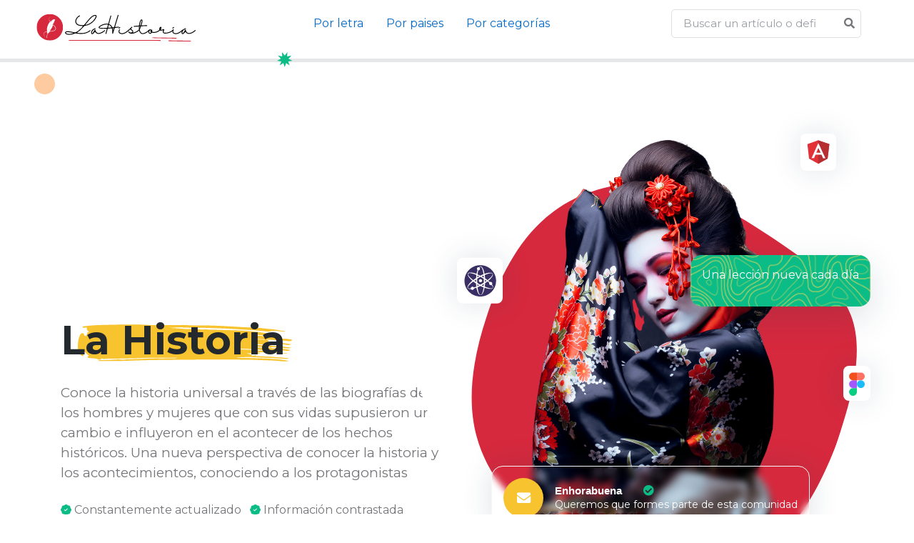

--- FILE ---
content_type: text/html; charset=UTF-8
request_url: https://lahistoria.net/
body_size: 21187
content:


<!DOCTYPE html>
<html lang="es">

<head>

<meta charset="utf-8">
<meta name="viewport" content="width=device-width, initial-scale=1, shrink-to-fit=no">
<title>Historia Universal y Biografías de grandes personajes de todos los tiempos</title>
<meta name="description" content="La historia de los pueblos del mundo recopilada en artículos perfectamente documentados y elaborados para su mayor y mejor comprensión y de los personajes históricos.">
<meta property="og:title" content="Historia Universal y Biografías de grandes personajes de todos los tiempos" />
<meta property="og:description" content="La historia de los pueblos del mundo recopilada en artículos perfectamente documentados y elaborados para su mayor y mejor comprensión y de los personajes históricos.">
<meta property="og:url" content="https://lahistoria.net" />
<meta property="og:type" content="article" />
<meta property="og:site_name" content="lahistoria.net" />
<meta property="og:image" content="https://lahistoria.net/granenciclopedia.jpg" />
<meta property="og:image:secure_url" content="https://lahistoria.net/granenciclopedia.jpg" />
<meta property="fb:app_id" content="438370290925927" />
<link rel="icon" type="image/png" sizes="32x32" href="https://lahistoria.net/favicon.png">

<link href="https://fonts.googleapis.com/css?family=Montserrat:100,300,400,600,700" rel="stylesheet">
    <base href="https://lahistoria.net/" />


	<!-- Plugins CSS -->
	<link rel="stylesheet" type="text/css" href="assets/vendor/font-awesome/css/all.min.css">
	<link rel="stylesheet" type="text/css" href="assets/vendor/bootstrap-icons/bootstrap-icons.css">
	<link rel="stylesheet" type="text/css" href="assets/vendor/tiny-slider/tiny-slider.css">
	<link rel="stylesheet" type="text/css" href="assets/vendor/glightbox/css/glightbox.css">

	<!-- Theme CSS -->
	<link id="style-switch" rel="stylesheet" type="text/css" href="assets/css/style.css">
<style>
.btn-rosa{color:#fff;background-color:#FF69B4 ;}.btn-azul{color:#fff;background-color:#00BFFF;}.btn-verde{color:#fff;background-color:#20B2AA;}.btn-lila{color:#fff;background-color:#7E57C2
</style>
<style>
body{font-family: "Montserrat", sans-serif !important; font-size:16px; text-align:justify;}
h1,h2,h3{font-family: "Montserrat", sans-serif !important;}
</style>

    <script src="vendor/jquery/jquery.min.js"></script>



	<script data-ad-client="ca-pub-8178564232918506" async src="https://pagead2.googlesyndication.com/pagead/js/adsbygoogle.js"></script>
  <link rel="canonical" href="https://lahistoria.net" />


    </head>
  
    <body>

<!-- Header START -->
<header class="navbar-light">
	<!-- Logo Nav START -->
	<nav class="navbar navbar-expand-md">
		<div class="container-fluid px-1 px-xl-5">
			<!-- Logo START -->
    			<!-- Logo START -->
			<a class="navbar-brand" href="./">
				<img class="light-mode-item navbar-brand-item" src="logo/logo.svg" alt="logo">

			</a>
			<!-- Logo END -->
			<!-- Logo END -->

			<!-- Responsive navbar toggler -->
			<button class="navbar-toggler ms-auto" type="button" data-bs-toggle="collapse" data-bs-target="#navbarCollapse" aria-controls="navbarCollapse" aria-expanded="false" aria-label="Toggle navigation">
				<span class="navbar-toggler-animation">
					<span></span>
					<span></span>
					<span></span>
				</span>
			</button>

			<!-- Main navbar START -->
			<div class="navbar-collapse w-100 collapse" id="navbarCollapse">

				
				
				<!-- Nav category menu END -->
                
				<ul class="navbar-nav navbar-nav-scroll me-auto mx-auto">
					<!-- Nav item 1 Demos -->

					<li class="nav-item dropdown">
						<a class="nav-link active" href="#alfabetico" id="demoMenu" aria-expanded="false">Por letra</a>			
					</li>

					<li class="nav-item dropdown">
						<a class="nav-link active" href="#paises" id="demoMenu" aria-expanded="false">Por paises</a>			
					</li>

					<li class="nav-item dropdown">
						<a class="nav-link active" href="#categorias" id="demoMenu" aria-expanded="false">Por categorías</a>			
					</li>

		
				</ul>
				<!-- Nav Main menu END -->


				<script>
$(document).ready(function(){
  $("#searchap").keyup(function(){
      $.ajax({
      type: "POST",
      url: "autocomplete/readapellido.php",
      data:'keyword='+$(this).val(),
      beforeSend: function(){
          $("#searchap").css("background","#FFF url(autocomplete/LoaderIcon.gif) no-repeat 165px");
      },
      success: function(data){
          $("#sugapx").show();
          $("#sugap").html(data);
          $("#searchap").css("background","#FFF");
      }
      });
  });
});


</script>


<style>
#country-list{float:left;list-style:none;margin-top:-3px; margin-left:-5px; padding:0;width:100%;position: absolute;z-index: 999;}
#country-list li{padding: 10px; background: #ffffff; border-bottom: #bbb9b9 1px solid;}
#country-list li:hover{background:#ece3d2;cursor: pointer;}
</style>
				<!-- Nav Search START -->
				<div class="nav my-3 my-xl-0 px-4 flex-nowrap align-items-center">
					<div class="nav-item w-100">
						<form class="position-relative">
							<input class="form-control pe-5 bg-transparent"  id="searchap" name="search" type="search" placeholder="Buscar un artículo o definición..." autocomplete="off" required>
							<div id="sugap"></div>
							<button class="btn bg-transparent px-2 py-0 position-absolute top-50 end-0 translate-middle-y" type="submit"><i class="fas fa-search fs-6 "></i></button>
						</form>
						




      
 
					</div>
				</div>
				<!-- Nav Search END -->
			</div>
			<!-- Main navbar END -->


		</div>
	</nav>
	<!-- Logo Nav END -->
</header>
<!-- Header END -->



<hr style="height:5px" /><!-- **************** MAIN CONTENT START **************** -->
<main>
	
<section class="position-relative pt-5 pt-lg-3">
	<!-- SVG START -->
	<figure class="position-absolute top-50 start-0 translate-middle-y ms-n7 d-none d-xxl-block">
		<svg class="rotate-74 fill-danger opacity-1">
			<circle cx="180.4" cy="15.5" r="7.7" />
			<path d="m159.9 22.4c-3.8 0-6.9-3.1-6.9-6.9s3.1-6.9 6.9-6.9 6.9 3.1 6.9 6.9-3.1 6.9-6.9 6.9z" />
			<ellipse transform="matrix(.3862 -.9224 .9224 .3862 71.25 138.08)" cx="139.4" cy="15.5" rx="6.1" ry="6.1" />
			<circle cx="118.9" cy="15.5" r="5.4" />
			<path d="m98.4 20.1c-2.5 0-4.6-2.1-4.6-4.6s2.1-4.6 4.6-4.6 4.6 2.1 4.6 4.6-2.1 4.6-4.6 4.6z" />
			<path d="m77.9 19.3c-2.1 0-3.8-1.7-3.8-3.8s1.7-3.8 3.8-3.8 3.8 1.7 3.8 3.8-1.7 3.8-3.8 3.8z" />
			<path d="m57.3 18.6c-1.7 0-3.1-1.4-3.1-3.1s1.4-3.1 3.1-3.1 3.1 1.4 3.1 3.1-1.4 3.1-3.1 3.1z" />
			<path d="m36.8 17.8c-1.3 0-2.3-1-2.3-2.3s1-2.3 2.3-2.3 2.3 1 2.3 2.3-1 2.3-2.3 2.3z" />
			<circle cx="16.3" cy="15.5" r="1.6" />
			<circle cx="180.4" cy="38.5" r="7.7" />
			<path d="m159.9 45.3c-3.8 0-6.9-3.1-6.9-6.9s3.1-6.9 6.9-6.9 6.9 3.1 6.9 6.9-3.1 6.9-6.9 6.9z" />
			<ellipse transform="matrix(.8486 -.5291 .5291 .8486 .7599 79.566)" cx="139.4" cy="38.5" rx="6.1" ry="6.1" />
			<circle cx="118.9" cy="38.5" r="5.4" />
			<path d="m98.4 43.1c-2.5 0-4.6-2.1-4.6-4.6s2.1-4.6 4.6-4.6 4.6 2.1 4.6 4.6-2.1 4.6-4.6 4.6z" />
			<circle cx="77.9" cy="38.5" r="3.8" />
			<path d="m57.3 41.5c-1.7 0-3.1-1.4-3.1-3.1s1.4-3.1 3.1-3.1 3.1 1.4 3.1 3.1c0 1.8-1.4 3.1-3.1 3.1z" />
			<path d="m36.8 40.8c-1.3 0-2.3-1-2.3-2.3s1-2.3 2.3-2.3 2.3 1 2.3 2.3-1 2.3-2.3 2.3z" />
			<circle cx="16.3" cy="38.5" r="1.6" />
			<circle cx="180.4" cy="61.4" r="7.7" />
			<path d="m159.9 68.3c-3.8 0-6.9-3.1-6.9-6.9s3.1-6.9 6.9-6.9 6.9 3.1 6.9 6.9-3.1 6.9-6.9 6.9z" />
			<ellipse transform="matrix(.3862 -.9224 .9224 .3862 28.902 166.26)" cx="139.4" cy="61.4" rx="6.1" ry="6.1" />
			<circle cx="118.9" cy="61.4" r="5.4" />
			<path d="m98.4 66c-2.5 0-4.6-2.1-4.6-4.6s2.1-4.6 4.6-4.6 4.6 2.1 4.6 4.6c0 2.6-2.1 4.6-4.6 4.6z" />
			<path d="m77.9 65.2c-2.1 0-3.8-1.7-3.8-3.8s1.7-3.8 3.8-3.8 3.8 1.7 3.8 3.8-1.7 3.8-3.8 3.8z" />
			<path d="m57.3 64.5c-1.7 0-3.1-1.4-3.1-3.1s1.4-3.1 3.1-3.1 3.1 1.4 3.1 3.1-1.4 3.1-3.1 3.1z" />
			<path d="m36.8 63.7c-1.3 0-2.3-1-2.3-2.3s1-2.3 2.3-2.3 2.3 1 2.3 2.3-1 2.3-2.3 2.3z" />
			<circle cx="16.3" cy="61.4" r="1.6" />
			<circle cx="180.4" cy="84.4" r="7.7" />
			<path d="m159.9 91.3c-3.8 0-6.9-3.1-6.9-6.9s3.1-6.9 6.9-6.9 6.9 3.1 6.9 6.9-3.1 6.9-6.9 6.9z" />
			<path	d="m139.4 90.5c-3.4 0-6.1-2.7-6.1-6.1s2.7-6.1 6.1-6.1 6.1 2.7 6.1 6.1c0 3.3-2.7 6.1-6.1 6.1z" />
			<circle cx="118.9" cy="84.4" r="5.4" />
			<path d="m98.4 89c-2.5 0-4.6-2.1-4.6-4.6s2.1-4.6 4.6-4.6 4.6 2.1 4.6 4.6-2.1 4.6-4.6 4.6z" />
			<path d="m77.9 88.2c-2.1 0-3.8-1.7-3.8-3.8s1.7-3.8 3.8-3.8 3.8 1.7 3.8 3.8-1.7 3.8-3.8 3.8z" />
			<path d="m57.3 87.4c-1.7 0-3.1-1.4-3.1-3.1s1.4-3.1 3.1-3.1 3.1 1.4 3.1 3.1c0 1.8-1.4 3.1-3.1 3.1z" />
			<path d="m36.8 86.7c-1.3 0-2.3-1-2.3-2.3s1-2.3 2.3-2.3 2.3 1 2.3 2.3-1 2.3-2.3 2.3z" />
			<circle cx="16.3" cy="84.4" r="1.6" />
			<circle cx="180.4" cy="107.3" r="7.7" />
			<path d="m159.9 114.2c-3.8 0-6.9-3.1-6.9-6.9s3.1-6.9 6.9-6.9 6.9 3.1 6.9 6.9-3.1 6.9-6.9 6.9z" />
			<path d="m139.4 113.4c-3.4 0-6.1-2.7-6.1-6.1s2.7-6.1 6.1-6.1 6.1 2.7 6.1 6.1-2.7 6.1-6.1 6.1z" />
			<circle cx="118.9" cy="107.3" r="5.4" />
			<path d="m98.4 111.9c-2.5 0-4.6-2.1-4.6-4.6s2.1-4.6 4.6-4.6 4.6 2.1 4.6 4.6c0 2.6-2.1 4.6-4.6 4.6z" />
			<path d="m77.9 111.2c-2.1 0-3.8-1.7-3.8-3.8s1.7-3.8 3.8-3.8 3.8 1.7 3.8 3.8-1.7 3.8-3.8 3.8z" />
			<path d="m57.3 110.4c-1.7 0-3.1-1.4-3.1-3.1s1.4-3.1 3.1-3.1 3.1 1.4 3.1 3.1-1.4 3.1-3.1 3.1z" />
			<path d="m36.8 109.6c-1.3 0-2.3-1-2.3-2.3s1-2.3 2.3-2.3 2.3 1 2.3 2.3c0.1 1.3-1 2.3-2.3 2.3z" />
			<circle cx="16.3" cy="107.3" r="1.6" />
			<circle cx="180.4" cy="130.3" r="7.7" />
			<path d="m159.9 137.2c-3.8 0-6.9-3.1-6.9-6.9s3.1-6.9 6.9-6.9 6.9 3.1 6.9 6.9-3.1 6.9-6.9 6.9z" />
			<ellipse transform="matrix(.3862 -.9224 .9224 .3862 -34.62 208.52)" cx="139.4" cy="130.3" rx="6.1" ry="6.1" />
			<circle cx="118.9" cy="130.3" r="5.4" />
			<path d="m98.4 134.9c-2.5 0-4.6-2.1-4.6-4.6s2.1-4.6 4.6-4.6 4.6 2.1 4.6 4.6-2.1 4.6-4.6 4.6z" />
			<path d="m77.9 134.1c-2.1 0-3.8-1.7-3.8-3.8s1.7-3.8 3.8-3.8 3.8 1.7 3.8 3.8-1.7 3.8-3.8 3.8z" />
			<path d="m57.3 133.4c-1.7 0-3.1-1.4-3.1-3.1s1.4-3.1 3.1-3.1 3.1 1.4 3.1 3.1-1.4 3.1-3.1 3.1z" />
			<path d="m36.8 132.6c-1.3 0-2.3-1-2.3-2.3s1-2.3 2.3-2.3 2.3 1 2.3 2.3-1 2.3-2.3 2.3z" />
			<circle cx="16.3" cy="130.3" r="1.6" />
			<circle cx="180.4" cy="153.2" r="7.7" />
			<path d="m159.9 160.1c-3.8 0-6.9-3.1-6.9-6.9s3.1-6.9 6.9-6.9 6.9 3.1 6.9 6.9-3.1 6.9-6.9 6.9z" />
			<ellipse transform="matrix(.3862 -.9224 .9224 .3862 -55.794 222.61)" cx="139.4" cy="153.2" rx="6.1" ry="6.1" />
			<circle cx="118.9" cy="153.2" r="5.4" />
			<path d="m98.4 157.8c-2.5 0-4.6-2.1-4.6-4.6s2.1-4.6 4.6-4.6 4.6 2.1 4.6 4.6c0 2.6-2.1 4.6-4.6 4.6z" />
			<circle cx="77.9" cy="153.2" r="3.8" />
			<path d="m57.3 156.3c-1.7 0-3.1-1.4-3.1-3.1s1.4-3.1 3.1-3.1 3.1 1.4 3.1 3.1-1.4 3.1-3.1 3.1z" />
			<path d="m36.8 155.5c-1.3 0-2.3-1-2.3-2.3s1-2.3 2.3-2.3 2.3 1 2.3 2.3-1 2.3-2.3 2.3z" />
			<circle cx="16.3" cy="153.2" r="1.6" />
			<circle cx="180.4" cy="176.2" r="7.7" />
			<path d="m159.9 183.1c-3.8 0-6.9-3.1-6.9-6.9s3.1-6.9 6.9-6.9 6.9 3.1 6.9 6.9-3.1 6.9-6.9 6.9z" />
			<ellipse transform="matrix(.3862 -.9224 .9224 .3862 -76.968 236.7)" cx="139.4" cy="176.2" rx="6.1" ry="6.1" />
			<circle cx="118.9" cy="176.2" r="5.4" />
			<path d="m98.4 180.8c-2.5 0-4.6-2.1-4.6-4.6s2.1-4.6 4.6-4.6 4.6 2.1 4.6 4.6-2.1 4.6-4.6 4.6z" />
			<path d="m77.9 180c-2.1 0-3.8-1.7-3.8-3.8s1.7-3.8 3.8-3.8 3.8 1.7 3.8 3.8-1.7 3.8-3.8 3.8z" />
			<path d="m57.3 179.3c-1.7 0-3.1-1.4-3.1-3.1s1.4-3.1 3.1-3.1 3.1 1.4 3.1 3.1-1.4 3.1-3.1 3.1z" />
			<path d="m36.8 178.5c-1.3 0-2.3-1-2.3-2.3s1-2.3 2.3-2.3 2.3 1 2.3 2.3-1 2.3-2.3 2.3z" />
			<circle cx="16.3" cy="176.2" r="1.6" />
		</svg>
	</figure>
	<!-- SVG END -->

	<!-- SVG START -->
	<span class="position-absolute top-50 end-0 translate-middle-y mt-5 me-n5 d-none d-xxl-inline-flex">
		<svg class="fill-warning rotate-186 opacity-8">
			<path d="m35.4 54.2c0 0.6 0 1.1-0.1 1.7-0.9 9.3-9.2 16.1-18.5 15.1-4.5-0.4-8.5-2.6-11.4-6.1-2.8-3.5-4.2-7.9-3.7-12.4 0.9-9.3 9.2-16.1 18.5-15.1 4.5 0.4 8.5 2.6 11.4 6.1 2.4 3 3.8 6.8 3.8 10.7zm-33.4 0c0 3.8 1.3 7.5 3.8 10.4 2.8 3.4 6.8 5.5 11.2 6 9.1 0.9 17.2-5.8 18.1-14.8 0.4-4.4-0.9-8.7-3.7-12.1s-6.8-5.5-11.2-6c-9.2-0.8-17.3 5.8-18.2 14.9v1.6z" />
			<path d="m39 54.1c0 1.1-0.1 2.2-0.3 3.3-1.8 9.8-11.2 16.2-21 14.4-4.7-0.8-8.8-3.5-11.5-7.4-2.7-4-3.7-8.7-2.8-13.5 1.8-9.8 11.2-16.2 21-14.4 4.7 0.9 8.8 3.6 11.5 7.5 2.1 3 3.1 6.6 3.1 10.1zm-35.6 0.1c0 3.5 1.1 7 3.1 9.9 2.7 3.9 6.7 6.5 11.3 7.4 9.6 1.8 18.8-4.5 20.6-14.1 0.9-4.6-0.1-9.3-2.8-13.2s-6.7-6.5-11.3-7.4c-9.6-1.8-18.8 4.5-20.6 14.1-0.2 1.1-0.3 2.2-0.3 3.3z" />
			<path d="m42.8 54.2c0 1.7-0.2 3.3-0.7 5-2.7 10.2-13.3 16.3-23.5 13.6-5-1.3-9.1-4.5-11.7-8.9-2.5-4.5-3.2-9.7-1.9-14.7 2.7-10.2 13.3-16.3 23.5-13.6 5 1.3 9.1 4.5 11.7 8.9 1.7 3 2.6 6.3 2.6 9.7zm-38.1 0c0 3.3 0.9 6.5 2.5 9.4 2.5 4.4 6.6 7.5 11.5 8.8 10 2.7 20.4-3.3 23.1-13.4 1.3-4.9 0.6-9.9-1.9-14.3s-6.6-7.5-11.5-8.8c-10-2.6-20.4 3.4-23 13.4-0.5 1.6-0.7 3.3-0.7 4.9z" />
			<path d="m46.7 54.2c0 2.2-0.4 4.5-1.1 6.6-3.6 10.7-15.3 16.5-26.1 12.8-5.2-1.8-9.4-5.4-11.8-10.4-2.4-4.9-2.8-10.5-1-15.7 3.6-10.6 15.3-16.4 26-12.8l-0.1 0.2 0.1-0.2c5.2 1.8 9.4 5.4 11.8 10.4 1.5 2.9 2.2 6 2.2 9.1zm-40.8 0c0 3.1 0.7 6.1 2.1 8.9 2.4 4.8 6.5 8.4 11.6 10.2 10.5 3.6 22-2.1 25.6-12.6 1.7-5.1 1.4-10.6-1-15.4s-6.5-8.4-11.6-10.2c-10.5-3.6-22 2.1-25.6 12.6-0.7 2.1-1.1 4.3-1.1 6.5z" />
			<path d="m50.7 54.2c0 2.8-0.5 5.6-1.6 8.2-4.5 11.2-17.4 16.6-28.6 12.1-5.4-2.2-9.7-6.4-12-11.8s-2.3-11.4-0.1-16.8c4.5-11.2 17.4-16.6 28.6-12.1 5.4 2.2 9.7 6.4 12 11.8 1.1 2.8 1.7 5.7 1.7 8.6zm-43.6 0c0 2.8 0.6 5.7 1.7 8.4 2.2 5.3 6.4 9.4 11.8 11.6 11 4.5 23.6-0.9 28.1-11.9 2.2-5.3 2.1-11.2-0.1-16.5s-6.4-9.4-11.8-11.6c-11-4.5-23.6 0.9-28.1 11.9-1.1 2.6-1.6 5.3-1.6 8.1z" />
			<path d="m54.7 54.2c0 3.4-0.7 6.7-2.2 9.9-5.5 11.7-19.5 16.7-31.2 11.3-5.7-2.6-10-7.3-12.1-13.2s-1.8-12.2 0.8-17.9c5.5-11.7 19.4-16.8 31.1-11.3 5.7 2.6 10 7.3 12.1 13.2 1 2.6 1.5 5.3 1.5 8zm-46.5 0c0 2.7 0.5 5.3 1.4 7.9 2.1 5.8 6.3 10.4 11.9 13 11.5 5.4 25.3 0.4 30.6-11.1 2.6-5.6 2.9-11.8 0.8-17.6s-6.3-10.4-11.9-13l0.1-0.2-0.1 0.1c-11.5-5.4-25.3-0.4-30.6 11.1-1.5 3.1-2.2 6.5-2.2 9.8z" />
			<path d="m58.7 54.2c0 4-1 7.9-2.8 11.5-6.4 12.2-21.5 16.9-33.6 10.6-6-3.1-10.3-8.3-12.3-14.6s-1.4-13.1 1.7-19c6.3-12.2 21.4-17 33.6-10.6 5.9 3.1 10.3 8.3 12.3 14.6 0.8 2.5 1.1 5 1.1 7.5zm-49.5 0c0 2.5 0.4 5 1.1 7.4 2 6.3 6.3 11.4 12.1 14.4 12 6.3 26.9 1.6 33.1-10.4 3-5.8 3.6-12.5 1.7-18.7-2-6.3-6.3-11.4-12.1-14.4-12-6.3-26.9-1.6-33.1 10.4-1.9 3.5-2.8 7.4-2.8 11.3z" />
			<path d="m62.9 54.2c0 4.6-1.2 9.1-3.5 13.1-7.3 12.7-23.6 17.1-36.2 9.9-6.1-3.5-10.5-9.2-12.4-16s-0.9-14 2.6-20.1c7.3-12.7 23.5-17.1 36.2-9.8l-0.1 0.2 0.1-0.2c6.1 3.5 10.5 9.2 12.4 16 0.5 2.3 0.9 4.6 0.9 6.9zm-52.7-0.1c0 2.3 0.3 4.6 0.9 6.9 1.8 6.7 6.2 12.3 12.2 15.8 12.5 7.2 28.5 2.9 35.7-9.6 3.5-6.1 4.4-13.1 2.5-19.8-1.8-6.7-6.2-12.3-12.2-15.8-12.5-7.2-28.5-2.8-35.7 9.7-2.2 3.9-3.4 8.3-3.4 12.8z" />
			<path d="m67 54.2c0 5.2-1.4 10.3-4.2 14.8-8.2 13.2-25.5 17.2-38.7 9-6.4-4-10.8-10.2-12.5-17.5s-0.5-14.8 3.5-21.2c8.2-13.2 25.5-17.2 38.7-9 6.4 4 10.8 10.2 12.5 17.5 0.5 2.1 0.7 4.3 0.7 6.4zm-55.9-0.1c0 2.1 0.2 4.3 0.7 6.4 1.7 7.2 6.1 13.3 12.4 17.2 13 8.1 30.1 4.1 38.2-8.9 3.9-6.3 5.1-13.7 3.4-20.9s-6.1-13.3-12.4-17.2c-13-8.1-30.1-4.1-38.2 8.9-2.6 4.4-4.1 9.4-4.1 14.5z" />
			<path d="m71.2 54.2c0 5.8-1.7 11.5-5 16.4-9.1 13.7-27.6 17.4-41.2 8.3-6.6-4.4-11.1-11.1-12.7-18.9s0-15.7 4.4-22.3c9.1-13.6 27.6-17.4 41.2-8.3 6.6 4.4 11.1 11.1 12.7 18.9 0.4 2 0.6 4 0.6 5.9zm-59.1-0.1c0 1.9 0.2 3.9 0.6 5.9 1.5 7.7 6 14.3 12.5 18.6 13.5 9 31.7 5.3 40.7-8.2 4.3-6.5 5.9-14.4 4.3-22-1.5-7.7-6-14.3-12.5-18.6-13.5-9-31.7-5.3-40.7 8.2-3.3 4.8-4.9 10.4-4.9 16.1z" />
			<path d="m75.4 54.3c0 6.4-2 12.7-5.8 18-10 14.1-29.6 17.5-43.7 7.5-6.9-4.8-11.4-12-12.8-20.3s0.5-16.6 5.3-23.4c9.9-14.1 29.6-17.5 43.7-7.5 6.8 4.8 11.4 12 12.8 20.3 0.3 1.8 0.5 3.6 0.5 5.4zm-62.4-0.2c0 1.8 0.2 3.6 0.5 5.3 1.4 8.2 5.9 15.3 12.7 20.1 14 9.9 33.4 6.5 43.2-7.4 4.8-6.8 6.6-15 5.2-23.1-1.4-8.2-5.9-15.3-12.7-20.1-14-9.9-33.4-6.5-43.2 7.4-3.8 5.3-5.7 11.5-5.7 17.8z" />
			<path d="m79.6 54.3c0 7.1-2.3 13.9-6.5 19.7-10.9 14.6-31.6 17.7-46.3 6.8-7.1-5.3-11.7-13-13-21.7s0.9-17.4 6.2-24.5c10.9-14.6 31.6-17.7 46.3-6.8 7.1 5.3 11.7 13 13 21.7 0.2 1.5 0.3 3.1 0.3 4.8zm-65.8-0.2c0 1.6 0.1 3.2 0.4 4.8 1.3 8.7 5.8 16.3 12.8 21.5 14.5 10.8 35 7.7 45.7-6.7 5.2-7 7.4-15.6 6.1-24.2s-5.8-16.3-12.8-21.5l0.1-0.1v0.1c-14.5-10.8-35-7.7-45.7 6.7-4.3 5.7-6.6 12.4-6.6 19.4z" />
			<path d="m83.9 54.3c0 7.7-2.5 15.1-7.4 21.3-11.8 15.1-33.7 17.8-48.8 6-7.3-5.7-12-13.9-13.1-23.1s1.4-18.3 7.1-25.6c11.8-15.1 33.7-17.8 48.8-6 7.3 5.7 12 13.9 13.1 23.1 0.2 1.4 0.3 2.8 0.3 4.3zm-69.2-0.2c0 1.4 0.1 2.9 0.3 4.3 1.1 9.1 5.7 17.2 13 22.9 15 11.7 36.6 9 48.3-6 5.7-7.2 8.1-16.2 7-25.4-1.1-9.1-5.7-17.2-13-22.9-15-11.7-36.6-9-48.3 6-4.8 6.1-7.3 13.5-7.3 21.1z" />
			<path d="m88.1 54.3c0 8.3-2.8 16.4-8.2 22.9-12.7 15.6-35.7 18-51.3 5.3-7.6-6.1-12.3-14.9-13.3-24.5-1-9.7 1.8-19.2 8-26.7 12.7-15.6 35.7-18 51.3-5.3 7.6 6.1 12.3 14.9 13.3 24.5 0.2 1.2 0.2 2.5 0.2 3.8zm-72.6-0.2c0 1.2 0.1 2.5 0.2 3.8 1 9.6 5.6 18.2 13.1 24.3 15.5 12.5 38.3 10.2 50.9-5.2 6.1-7.5 8.9-16.9 7.9-26.5s-5.6-18.2-13.1-24.3c-15.5-12.6-38.3-10.2-50.9 5.2-5.2 6.5-8.1 14.5-8.1 22.7z" />
			<path d="m92.4 54.2c0 9-3.1 17.6-9 24.6-13.6 16.1-37.7 18.1-53.8 4.5-7.8-6.6-12.6-15.8-13.4-26-0.9-10.2 2.3-20 8.9-27.8 13.5-16 37.7-18.1 53.8-4.5 7.8 6.6 12.6 15.8 13.4 26 0.1 1.1 0.1 2.2 0.1 3.2zm-76-0.1c0 1.1 0 2.1 0.1 3.2 0.8 10.1 5.6 19.2 13.3 25.7 15.9 13.5 39.8 11.4 53.3-4.5 6.5-7.7 9.7-17.5 8.8-27.6-0.8-9.9-5.6-19.1-13.3-25.6-15.9-13.5-39.8-11.4-53.3 4.5-5.8 6.9-8.9 15.4-8.9 24.3z" />
			<path d="m96.7 54.2c0 9.7-3.5 18.9-9.9 26.2-14.5 16.6-39.8 18.3-56.3 3.8-8-7-12.8-16.7-13.6-27.4-0.7-10.6 2.8-20.9 9.8-28.9 14.5-16.6 39.8-18.2 56.3-3.8l-0.1 0.1 0.1-0.1c8 7 12.8 16.7 13.6 27.4 0.1 0.9 0.1 1.8 0.1 2.7zm-79.5-0.1c0 0.9 0 1.8 0.1 2.7 0.7 10.6 5.4 20.2 13.4 27.1 16.4 14.4 41.5 12.7 55.8-3.7 7-7.9 10.4-18.1 9.7-28.7-0.7-10.5-5.4-20.1-13.4-27.1-16.4-14.3-41.5-12.7-55.8 3.8-6.4 7.2-9.8 16.4-9.8 25.9z" />
			<path d="m101 54.2c0 10.3-3.8 20.1-10.7 27.9-15.4 17.1-41.8 18.4-58.9 3-8.3-7.5-13.1-17.7-13.7-28.8s3.2-21.8 10.7-30c15.4-17.1 41.8-18.4 58.9-3 8.3 7.5 13.1 17.7 13.7 28.8v2.1zm-83-0.1c0 0.7 0 1.4 0.1 2.2 0.6 11 5.4 21.1 13.6 28.5 16.9 15.3 43.1 13.9 58.4-3 7.4-8.2 11.2-18.8 10.6-29.8s-5.4-21.1-13.6-28.5c-16.9-15.3-43.1-13.9-58.4 3-7 7.7-10.7 17.4-10.7 27.6z" />
			<path d="m105.3 54.2c0 11-4.1 21.4-11.6 29.5-16.3 17.5-43.9 18.6-61.4 2.3-8.5-7.9-13.4-18.6-13.8-30.2-0.5-11.6 3.6-22.7 11.5-31.2 16.3-17.5 43.9-18.5 61.4-2.2 8.5 7.9 13.4 18.6 13.8 30.2 0.1 0.5 0.1 1.1 0.1 1.6zm-86.5-0.1v1.6c0.4 11.5 5.3 22.1 13.7 30 17.4 16.2 44.7 15.2 60.9-2.2 7.8-8.4 11.9-19.4 11.5-30.9s-5.3-22.1-13.7-30l0.1-0.1-0.1 0.1c-17.4-16.1-44.7-15.1-60.9 2.3-7.5 8-11.5 18.3-11.5 29.2z" />
			<path d="m109.6 54.2c0 11.7-4.4 22.7-12.5 31.2-17.2 18-45.9 18.7-63.9 1.5-8.7-8.3-13.7-19.6-14-31.6-0.3-12.1 4.2-23.6 12.5-32.3 17.2-18 45.9-18.7 63.9-1.5 8.7 8.3 13.7 19.6 14 31.6v1.1zm-90 0v1.1c0.3 12 5.2 23.1 13.9 31.4 17.9 17.1 46.3 16.4 63.4-1.5 8.3-8.7 12.7-20 12.4-32s-5.3-23.2-13.9-31.4c-17.9-17.1-46.4-16.4-63.4 1.5-8.1 8.4-12.4 19.3-12.4 30.9z" />
			<path d="m113.9 54.2c0 12.3-4.7 24-13.4 32.8-18.1 18.5-47.9 18.9-66.4 0.8-9-8.8-14-20.5-14.1-33-0.2-12.5 4.6-24.4 13.4-33.4 18.1-18.6 47.9-18.9 66.4-0.8l-0.1 0.1 0.1-0.1c9 8.8 14 20.5 14.1 33v0.6zm-93.6 0v0.5c0.1 12.4 5.1 24.1 14 32.8 18.4 18 48 17.6 65.9-0.7 8.7-8.9 13.4-20.7 13.3-33.1s-5.1-24.1-14-32.8c-18.4-18-48-17.6-65.9 0.7-8.6 8.8-13.3 20.3-13.3 32.6z" />
			<path d="m118.3 54.2c0 13-5.1 25.3-14.3 34.5-19 19-50 19-69 0-9.2-9.2-14.3-21.4-14.3-34.5 0-13 5.1-25.3 14.3-34.5 19-19 50-19 69 0l-0.1 0.1 0.1-0.1c9.2 9.2 14.3 21.5 14.3 34.5zm-97.2 0c0 12.9 5 25.1 14.2 34.2 18.9 18.9 49.6 18.9 68.4 0 9.1-9.1 14.2-21.3 14.2-34.2s-5-25.1-14.2-34.2c-18.8-18.9-49.5-18.9-68.4 0-9.2 9.1-14.2 21.3-14.2 34.2z" />
		</svg>
	</span>
	<!-- SVG END -->

	<!-- SVG START -->
	<figure class="position-absolute top-0 start-0 ms-5">
		<svg class="fill-orange opacity-4" width="29px" height="29px">
			<path d="M29.004,14.502 C29.004,22.512 22.511,29.004 14.502,29.004 C6.492,29.004 -0.001,22.512 -0.001,14.502 C-0.001,6.492 6.492,-0.001 14.502,-0.001 C22.511,-0.001 29.004,6.492 29.004,14.502 Z"></path>
		</svg>
	</figure>
	<!-- SVG END -->



			</div>
			<!-- Left content END -->

	<!-- Content START -->
	<div class="container">
		<!-- Title -->
		<div class="row align-items-center g-5">
			<!-- Left content START -->
			<div class="col-lg-5 col-xl-6 position-relative z-index-1 text-center text-lg-start mb-5 mb-sm-0">
				<!-- SVG -->
				<figure class="fill-warning position-absolute bottom-0 end-0 me-5 d-none d-xl-block">
					<svg width="42px" height="42px">
						<path d="M21.000,-0.001 L28.424,13.575 L41.999,20.999 L28.424,28.424 L21.000,41.998 L13.575,28.424 L-0.000,20.999 L13.575,13.575 L21.000,-0.001 Z" />
					</svg>
				</figure>
				<!-- SVG -->
				<figure class="fill-success position-absolute top-0 start-50 translate-middle-x mt-n5 ms-5">
					<svg width="22px" height="21px">
						<path d="M10.717,4.757 L14.440,-0.001 L14.215,6.023 L20.142,4.757 L16.076,9.228 L21.435,12.046 L15.430,12.873 L17.713,18.457 L12.579,15.252 L10.717,20.988 L8.856,15.252 L3.722,18.457 L6.005,12.873 L-0.000,12.046 L5.359,9.228 L1.292,4.757 L7.220,6.023 L6.995,-0.001 L10.717,4.757 Z" />
					</svg>
				</figure>
				<!-- Title -->
				<h1 class="mb-0 display-6">
					<span class="position-relative">La Historia
						<!-- SVG START -->
            <span class="position-absolute top-50 start-50 translate-middle ms-3 z-index-n1">
              <svg width="300px" height="62.1px" enable-background="new 0 0 366 62.1" viewBox="0 0 366 62.1" xmlns="http://www.w3.org/2000/svg">
                <path class="fill-warning" d="m322.5 25.3c0 1.4 2.9 0.8 3.1 1.6 0.8 1.1-1.1 1.3-0.6 2.4 13.3 0.9 26.9 1.7 40.2 4-2.5 0.7-4.9 1.6-7.3 1.1-4-0.9-8.2-1-12.2-1.2-8.5-0.5-16.9-1.9-25.5-1.7h-3.1c2.6 0.6 4.8 0.4 5.7 2.2-7.3 0.4-14.1-0.8-21.2-1.1-0.2 0.6-0.5 1.2-0.8 1.8 21.3 0.7 42.5 1.6 64.3 4.6-4.2 1.6-7.7 1-10.8 0.8-6.8-0.5-13.5-1.3-20.3-1.9-0.9-0.1-2.3-0.1-2.9 0.2-2.2 1.6-4.3 0.6-7 0.4 1.4-1 2.5 0.5 3.9-0.8-5.6-1-10.7 0.6-15.9 0s-10.5-0.6-16.6-0.8c2 1.6 4.6 1.3 6.2 1.4 4.9 0 9.9 0.8 14.8 0.7 5.3-0.1 10.4 0.5 15.5 0.9 3.2 0.3 6.7-0.1 9.9-0.4 1.1-0.1 0.5 0.3 0.6 0.6 0.5 0.9 2.2 0.8 3.6 0.8 5.1-0.1 10.1 0.6 14.8 1.5 0.8 0.1 1.5 0 1.7 0.7 0 0.7-0.8 0.6-1.5 0.8-3.9 1.2-7.4-0.2-11.1-0.2-2 0-4.3-1.5-6 0.5-0.3 0.4-1.4 0.1-2.2-0.1-4.5-0.8-9.1-0.5-13.8-1.5-2.3-0.5-5.6 0.1-8.4 0.5-4 0.5-8-0.7-12.1-0.9-3.4-0.2-7.1-0.5-10.5-0.7-7.1-0.3-14.2-1.2-22.3-0.4 4.9 1.1 9.4 1.2 13.8 1.2 9.7 0 19.2 2.3 28.9 1.6 7.3 3.2 15.9 1.5 23.8 2.9 4.9 0.8 10.1 0.8 15.2 1.2 0.5 0 0.8 0.3 1.1 0.9-20-2.1-40.2-1.4-60.8-3 4.9 2.1 10.8-0.3 15.3 2.7-8 1.9-15.8-0.9-23.5-0.1 2.8 1.4 7.1 1.1 9.3 3.3 0.5 0.5 0.2 1.1-1.2 1.3 2.3 1 3.4-2.1 5.7-0.4 0.2-0.6 0.2-1 0.3-1.5 0.8-0.3 2 0.8 1.5 1.5-0.2 0.1 0 0.3 0 0.5 18.7 0.4 37.3 1.7 56.2 3.6-1.7 1.1-2.8 1.2-4.2 1.1-7.1-0.5-14.1-0.9-21.2-1.4-3.1-0.2-6.3-0.4-9.4-0.4-7.6-0.2-15-0.7-22.4-1-9-0.4-17.9-0.1-26.9-0.1-1.2 0-2.9-0.4-3.9 1 14.8 0.3 29.7 0.6 44.4 1.1 14.8 0.6 29.9 1.3 44.2 4.2-4.3 1-8.8 0.9-13 0.5-5.3-0.5-10.5-1.1-15.8-1.2-11.4-0.3-22.9-0.9-34.3-1.2-17.6-0.4-35.4-0.3-53.1-0.4-10.8-0.1-21.7-0.2-32.5 0-17.8 0.4-35.7 0.2-53.5 0.5-13.1 0.3-26.3 0.1-39.4 0.5-11.1 0.3-22.4 0.6-33.6 1-13.1 0.6-26.1 0.2-39.3 0.4-3.9 0.1-7.6 0.2-11.8-0.2 0.9-1.2 2.3-1.3 3.9-1.3 8.4 0.2 16.6-0.4 24.9-0.9 3.9-0.2 7.9-0.4 11.9 0.2 2.5 0.4 5.3-0.3 8-0.4 7.3-0.4 14.7-0.7 22-0.9 11.9-0.5 23.7-1.2 35.6-0.8 7.7 0.2 15.3-0.6 22.9-0.1 2.3 0.2 4.3-0.5 6.5-1h-17.6c-9.6 0-19-0.1-28.6 0-8 0.1-16.1 0.3-24 0.8-2.6 0.2-5.4 0.1-8.2 0.1-10.1 0.3-20.1 0.6-30.2 0.5-5.4 0-10.7-0.1-15.9 0.6-2.3 0.3-4-1.3-6.5-0.6 0.2 0.4 0.5 0.9 0.6 1.5-1.9 0-4 0.4-4.9-0.1-4.2-2.2-9.4-1.5-14.1-2.3-1.7-0.3-3.7-0.1-4.3-1.5-0.5-1.3 1.9-1.5 2.6-2.6-4.2-1.4-4.6-5-8.5-7.2-1.5 0.2-0.9 2.8-4.2 1.3 0.3 2.4 4.5 3.9 2.8 6.4-2.3 0.3-3.2-0.8-4.2-1.7-2.5-4-5.1-8.4-5.1-12.7 0.2-6.8 0.2-13.8 3.6-20.4 0.3-0.5 0.3-1 0.8-1.4 0.9-0.9 1.2-2.4 3.6-2.1 2.2 0.2 2.5 1.5 2.6 2.6 0.2 1.4 1.5 1.8 3.2 2.5 0.9-1.4 0.5-2.9 2.6-3.7 0.2-0.1 0.3-0.4 0.3-0.4-3.1-2.2 1.2-2.2 2.3-3.3-3.1-1.8-4-4.3-3.7-7-1.5-0.3-3.1-0.4-4.5 0-1.7 0.6-2.2-0.5-2.9-1 0.6-0.5 0.8-1.1 2.2-1.3 7.6-0.9 15.2-1.7 22.9-2 20-0.7 39.9-0.9 59.9-1 11.9-0.1 23.8 0.4 35.6 1.1 3.6 0.2 7.1-0.9 10.7-0.5 7.9 0.9 15.8 0.3 23.8 0.5 7.3 0.1 14.4-0.6 21.7-0.1 12.2 0.9 24.4 0.3 36.7 0.6 9.4 0.3 18.9 0.4 28.2 1 11.9 0.7 23.8 1.3 35.6 2 11.1 0.6 22.4 0.5 33.3 2 7.1 1 14.4 1.1 21.3 2.4 4 0.7 8.2 1.6 12.4 1.9 2.2 0.2 0.9 1 1.5 1.5-4-0.8-8-0.8-12.1-1.4-4.3-0.7-8.5-1-12.8 0.4-2.9 1-6.3 0.2-9.3-0.1-10.2-1.1-20.6-1.6-30.8-2.4-12.1-0.9-24.3-1.4-36.4-2.1-9.9-0.6-20-0.5-29.9-1-11.4-0.6-22.7 0-34.2-0.5-6.3-0.3-12.3-0.3-18.5-0.4-4.2-0.1-8.4 1.3-12.8 0.3 0.6 0.2 1.2 0.7 1.9 0.7 10.5 0 20.9 1.9 31.6 1.7 6.5-0.1 13.1 0.2 19.8 0.8 3.2 0.3 6.3-0.4 9.7-0.1 7.6 0.7 15.5 0.5 23 0.8 12.4 0.5 24.7 0.4 37.1 1.1 13.3 0.7 26.8 2.1 39.9 4.1 6.2 0.9 12.7 1.5 19.2 1.7 0.6 0 1.1 0.1 1.5 0.5-4.6 0.1-9.3 0-13.9-0.5-0.6 1.1 1.4 0.9 1.5 1.9-9.7 1.6-19.6-1.4-29.4-0.1 2.2 1.4 5.1 1 7.4 1 7.3 0.1 14.1 1.3 21.2 1.9 2.8 0.3 5.9 0 8.5 0.8 1.5 0.5 4.6-1.1 4.9 1.3 4-0.7 7.3 1.5 11.1 1.2 4-0.3 7.7 0.6 11.6 1.1 0.8 0.1 2.2 0.3 2.3 1.1 0.2 1-1.1 1.2-2 1.5-3.4 1-6.7-0.4-10.1-0.4-0.9 0-2-0.2-2.9-0.2-9.4 0.1-18.8-1.3-28.3-1.8-6-0.4-12.1-0.9-18.1-1.3 0 0.2 0 0.4-0.2 0.6 6.1 0.5 12.1 1.4 18.3 0.7z"/>
              </svg>
            </span>
						<!-- SVG END -->
					</span>
				</h1>
				
        <!-- Content -->
				<p class="my-4 lead">Conoce la historia universal a través de las biografías de los hombres y mujeres que con sus vidas supusieron un cambio e influyeron en el acontecer de los hechos históricos. Una nueva perspectiva de conocer la historia y los acontecimientos, conociendo a los protagonistas
</p>
				
        <!-- Info -->
				<ul class="list-inline position-relative justify-content-center justify-content-lg-start mb-4">
					<li class="list-inline-item me-2"> <i class="bi bi-patch-check-fill text-success h6 me-1"></i>Constantemente actualizado</li>
					<li class="list-inline-item me-2"> <i class="bi bi-patch-check-fill text-success h6 me-1"></i>Información contrastada</li>
					<li class="list-inline-item"> <i class="bi bi-patch-check-fill text-success h6 me-1"></i>Fiable</li>
				</ul>

					<!-- Button -->
					

					<script>
$(document).ready(function(){
  $("#searchap2").keyup(function(){
      $.ajax({
      type: "POST",
      url: "autocomplete/readapellido.php",
      data:'keyword='+$(this).val(),
      beforeSend: function(){
          $("#searchap2").css("background","#FFF url(autocomplete/LoaderIcon.gif) no-repeat 165px");
      },
      success: function(data){
          $("#sugapx").show();
          $("#sugap2").html(data);
          $("#searchap2").css("background","#FFF");
      }
      });
  });
});


</script>


<style>
#country-list{float:left;list-style:none;margin-top:-3px; margin-left:-5px; padding:0;width:100%;position: absolute;z-index: 1090;}
#country-list li{padding: 10px; background: #ffffff; border-bottom: #bbb9b9 1px solid;}
#country-list li:hover{background:#ece3d2;cursor: pointer;}
</style>
		
					<form class="border rounded p-2 mb-4">
					<div class="input-group">
						<input class="form-control border-0 me-1" id="searchap2" name="search2" type="search" placeholder="Buscar un artículo o definición..." autocomplete="off" required>
					
						<button type="button" class="btn btn-primary mb-0 rounded"><i class="fas fa-search"></i></button>
						
					</div>
					
				</form>
			
			
				<div id="sugap2"></div>
				
			</div>
			<!-- Left content END -->

			<!-- Right content START -->
			<div class="col-lg-7 col-xl-6 text-center position-relative">
				<!-- SVG decoration -->
				<figure class="position-absolute bottom-0 start-50 translate-middle-x mt-4 mb-0">
					<svg width="550px" height="538px" viewBox="0 0 554 544" style="enable-background:new 0 0 554 544;" xml:space="preserve">
						<path class="fill-danger" d="M423.3,77.2c49.5,32.5,100.4,67.2,118.4,114.5s3.5,107.1-15.4,165.7c-18.7,58.6-41.8,116.1-84,148.6 c-42.5,32.8-104.2,40.2-163.8,37.3c-59.5-3.2-116.8-17.1-164.7-47.9c-48.3-30.6-87.2-78.2-102-131.6C-3,310.5,6.6,251,25.3,194.7 C43.6,138,70.7,84.3,114.1,49.5C157.2,14.8,216.7-1,270.8,6.4C324.8,14.2,373.4,44.7,423.3,77.2z" />
					</svg>
				</figure>


				<!-- SVG decoration -->
				<figure class="position-absolute bottom-0 start-50 translate-middle-x mb-n5 z-index-9">
					<svg width="686px" height="298px">
						<path class="fill-body" d="M60.971,0.000 L-0.000,0.000 C-0.000,0.000 80.068,266.854 184.934,294.154 C184.934,294.154 568.841,306.828 588.786,286.150 C588.786,286.150 698.888,112.106 684.750,0.000 L611.777,0.000 C611.777,0.000 569.027,161.864 505.816,209.110 C505.816,209.110 394.427,296.341 195.930,203.102 C195.930,203.102 66.072,143.180 60.971,0.000 Z"/>
					</svg>
				</figure>
				
				<!-- SVG decoration -->
	
				<!-- Icon logos START -->
				<div class="p-2 bg-white shadow rounded-3 position-absolute top-50 start-0 translate-middle-y mt-n7 d-none d-sm-block">
					<img src="assets/images/client/science.svg" alt="Icon">
				</div>
				<div class="p-2 bg-white shadow rounded-3 position-absolute top-0 end-0 me-5">
					<img src="assets/images/client/angular.svg" alt="Icon">
				</div>
				<div 	class="p-2 bg-white shadow rounded-3 position-absolute top-50 end-0 translate-middle-y mt-5 ms-5 d-none d-lg-block z-index-9">
					<img src="assets/images/client/figma.svg" alt="Icon">
				</div>
				<!-- Icon logos END -->

				<!-- Congratulations message -->
				<div class="p-3 bg-blur border border-light shadow rounded-4 position-absolute bottom-0 start-0 z-index-9 d-none d-xl-block mb-5 ms-5">
					<div class="d-flex justify-content-between align-items-center">
						<!-- Icon -->
						<span class="icon-lg bg-warning rounded-circle"><i class="fas fa-envelope text-white"></i></span>
						<!-- Info -->
						<div class="text-start ms-3">
							<h6 class="mb-0 text-white">Enhorabuena <span class="ms-4"><i class="fas fa-check-circle text-success"></i></span></h6>
							<p class="mb-0 small text-white">Queremos que formes parte de esta comunidad</p>
						</div>
					</div>
				</div>

				<!-- Active student --> 
				<div class="p-3 bg-success d-inline-block rounded-4 shadow-lg position-absolute top-50 end-0 translate-middle-y mt-n7 z-index-1 d-none d-md-block" style="background:url(assets/images/pattern/01.png) no-repeat center center; background-size:cover;">
					<p class="text-white">Una lección nueva cada día</p>
	
				</div>
				<!-- Image -->
				<div class="position-relative">
										<img src="img/9.png" alt="">
				</div>
			</div>
			<!-- Right content END -->
		</div>
	</div>
	<!-- Content END -->
</section>
<!-- =======================
Main Banner END -->

<!-- =======================
Counter START -->
<section class="py-0 py-xl-5 mt-5">
	<div class="container">
		<div class="row g-4">
			<!-- Counter item -->
			<div class="col-sm-6 col-xl-3">
				<div class="d-flex justify-content-center align-items-center p-4 bg-warning bg-opacity-15 rounded-3">
					<span class="display-6 lh-1 text-warning mb-0"><i class="fas fa-tv"></i></span>
					<div class="ms-4 h6 fw-normal">
						<div class="d-flex">
							<h5 class="purecounter mb-0 fw-bold" data-purecounter-start="0" data-purecounter-end="120"	data-purecounter-delay="200">0</h5>
							<span class="mb-0 h5">K+</span>
						</div>
						<p class="mb-0">Artículos</p>
					</div>
				</div>
			</div>
			<!-- Counter item -->
			<div class="col-sm-6 col-xl-3">
				<div class="d-flex justify-content-center align-items-center p-4 bg-blue bg-opacity-10 rounded-3">
					<span class="display-6 lh-1 text-blue mb-0"><i class="fas fa-user-tie"></i></span>
					<div class="ms-4 h6 fw-normal">
						<div class="d-flex">
							<h5 class="purecounter mb-0 fw-bold" data-purecounter-start="0" data-purecounter-end="53" data-purecounter-delay="200">0</h5>
							<span class="mb-0 h5">K+</span>
						</div>
						<p class="mb-0">Biografías</p>
					</div>
				</div>
			</div>
			<!-- Counter item -->
			<div class="col-sm-6 col-xl-3">
				<div class="d-flex justify-content-center align-items-center p-4 bg-purple bg-opacity-10 rounded-3">
					<span class="display-6 lh-1 text-purple mb-0"><i class="fas fa-user-graduate"></i></span>
					<div class="ms-4 h6 fw-normal">
						<div class="d-flex">
							<h5 class="purecounter mb-0 fw-bold" data-purecounter-start="0" data-purecounter-end="800"	data-purecounter-delay="200">0</h5>
							<span class="mb-0 h5">K+</span>
						</div>
						<p class="mb-0">Visitantes</p>
					</div>
				</div>
			</div>
			<!-- Counter item -->
			<div class="col-sm-6 col-xl-3">
				<div class="d-flex justify-content-center align-items-center p-4 bg-info bg-opacity-10 rounded-3">
					<span class="display-6 lh-1 text-info mb-0"><i class="bi bi-patch-check-fill"></i></span>
					<div class="ms-4 h6 fw-normal">
						<div class="d-flex">
							<h5 class="purecounter mb-0 fw-bold" data-purecounter-start="0" data-purecounter-end="400" data-purecounter-delay="200">0</h5>
							<span class="mb-0 h5">K+</span>
						</div>
						<p class="mb-0">Referencias</p>
					</div>
				</div>
			</div>
		</div>
	</div>
</section>
<!-- =======================
Counter END -->

<!-- =======================
Popular course START -->
<section>
	<div class="container">
		<!-- Title -->


		<div class="row mb-4">
			<div class="col-lg-12 mx-auto text-center">
			<a class="ancla" id="alfabetico"></a>
				<h2 class="fs-1 nav-pills-bg-soft my-5">Artículos por orden alfabético</h2>
				<p class="mb-0">Selecciona una letra y empieza a navegar por todos los artículos de nuestra enciclopedia</p>
			</div>
		</div>
		<div>

		<ul class="list-inline" > 
<li class="list-inline-item mx-0"><a  class="btn btn-success btn px-3" href="articulos-con-a">a</a></li>
<li class="list-inline-item mx-0"><a  class="btn btn-success btn px-3" href="articulos-con-b">b</a></li>
<li class="list-inline-item mx-0"><a  class="btn btn-success btn px-3" href="articulos-con-c">c</a></li>
<li class="list-inline-item mx-0"><a  class="btn btn-success btn px-3" href="articulos-con-d">d</a></li>
<li class="list-inline-item mx-0"><a  class="btn btn-success btn px-3" href="articulos-con-e">e</a></li>
<li class="list-inline-item mx-0"><a  class="btn btn-success btn px-3" href="articulos-con-f">f</a></li>
<li class="list-inline-item mx-0"><a  class="btn btn-success btn px-3" href="articulos-con-g">g</a></li>
<li class="list-inline-item mx-0"><a  class="btn btn-success btn px-3" href="articulos-con-h">h</a></li>
<li class="list-inline-item mx-0"><a  class="btn btn-success btn px-3" href="articulos-con-i">i</a></li>
<li class="list-inline-item mx-0"><a  class="btn btn-success btn px-3" href="articulos-con-j">j</a></li>
<li class="list-inline-item mx-0"><a  class="btn btn-success btn px-3" href="articulos-con-k">k</a></li>
<li class="list-inline-item mx-0"><a  class="btn btn-success btn px-3" href="articulos-con-l">l</a></li>
<li class="list-inline-item mx-0"><a  class="btn btn-success btn px-3" href="articulos-con-m">m</a></li>
<li class="list-inline-item mx-0"><a  class="btn btn-success btn px-3" href="articulos-con-n">n</a></li>
<li class="list-inline-item mx-0"><a  class="btn btn-success btn px-3" href="articulos-con-o">o</a></li>
<li class="list-inline-item mx-0"><a  class="btn btn-success btn px-3" href="articulos-con-p">p</a></li>
<li class="list-inline-item mx-0"><a  class="btn btn-success btn px-3" href="articulos-con-q">q</a></li>
<li class="list-inline-item mx-0"><a  class="btn btn-success btn px-3" href="articulos-con-r">r</a></li>
<li class="list-inline-item mx-0"><a  class="btn btn-success btn px-3" href="articulos-con-s">s</a></li>
<li class="list-inline-item mx-0"><a  class="btn btn-success btn px-3" href="articulos-con-t">t</a></li>
<li class="list-inline-item mx-0"><a  class="btn btn-success btn px-3" href="articulos-con-u">u</a></li>
<li class="list-inline-item mx-0"><a  class="btn btn-success btn px-3" href="articulos-con-v">v</a></li>
<li class="list-inline-item mx-0"><a  class="btn btn-success btn px-3" href="articulos-con-w">w</a></li>
<li class="list-inline-item mx-0"><a  class="btn btn-success btn px-3" href="articulos-con-x">x</a></li>
<li class="list-inline-item mx-0"><a  class="btn btn-success btn px-3" href="articulos-con-y">y</a></li>
<li class="list-inline-item mx-0"><a  class="btn btn-success btn px-3" href="articulos-con-z">z</a></li>
</ul>
	

		<div class="row mb-4">
			<div class="col-lg-12 mx-auto text-center">
			<a class="ancla" id="categorias"></a>
				<h2 class="fs-1 nav-pills-bg-soft mt-5">Categorías del conocimiento</h2>
				<p class="mb-0">Elige la categoría de tu interés y encuentra cualquier temática</p>
			</div>
		</div>
		<div>



		<!-- Tabs content START -->
		<div class="tab-content" id="course-pills-tabContent">
			<!-- Content START -->
			<div class="tab-pane fade show active" id="course-pills-tabs-1" role="tabpanel" aria-labelledby="course-pills-tab-1">
				<div class="row g-4">

				<ul class="list-inline" > 

               
               <li class="list-inline-item"><a class="btn btn-secondary-soft btn m-1" href='categoria/socialista'>
    Socialista</a></li>

               
               <li class="list-inline-item"><a class="btn btn-danger-soft btn m-1" href='categoria/investigador'>
    Investigador</a></li>

               
               <li class="list-inline-item"><a class="btn btn-success-soft btn m-1" href='categoria/virrey'>
    Virrey</a></li>

               
               <li class="list-inline-item"><a class="btn btn-danger-soft btn m-1" href='categoria/poeta'>
    Poeta</a></li>

               
               <li class="list-inline-item"><a class="btn btn-danger-soft btn m-1" href='categoria/religioso'>
    Religioso</a></li>

               
               <li class="list-inline-item"><a class="btn btn-primary-soft btn m-1" href='categoria/comandante'>
    Comandante</a></li>

               
               <li class="list-inline-item"><a class="btn btn-danger-soft btn m-1" href='categoria/naturalista'>
    Naturalista</a></li>

               
               <li class="list-inline-item"><a class="btn btn-warning-soft btn m-1" href='categoria/consul'>
    Cónsul</a></li>

               
               <li class="list-inline-item"><a class="btn btn-info-soft btn m-1" href='categoria/maestra'>
    Maestra</a></li>

               
               <li class="list-inline-item"><a class="btn btn-info-soft btn m-1" href='categoria/comunista'>
    Comunista</a></li>

               
               <li class="list-inline-item"><a class="btn btn-primary-soft btn m-1" href='categoria/coreografo'>
    Coreógrafo</a></li>

               
               <li class="list-inline-item"><a class="btn btn-danger-soft btn m-1" href='categoria/escritor'>
    Escritor</a></li>

               
               <li class="list-inline-item"><a class="btn btn-primary-soft btn m-1" href='categoria/emperador'>
    Emperador</a></li>

               
               <li class="list-inline-item"><a class="btn btn-success-soft btn m-1" href='categoria/poetisa'>
    Poetisa</a></li>

               
               <li class="list-inline-item"><a class="btn btn-danger-soft btn m-1" href='categoria/psiquiatra'>
    Psiquiatra</a></li>

               
               <li class="list-inline-item"><a class="btn btn-warning-soft btn m-1" href='categoria/cientifico'>
    Científico</a></li>

               
               <li class="list-inline-item"><a class="btn btn-primary-soft btn m-1" href='categoria/cronista'>
    Cronista</a></li>

               
               <li class="list-inline-item"><a class="btn btn-warning-soft btn m-1" href='categoria/matematica'>
    Matemática</a></li>

               
               <li class="list-inline-item"><a class="btn btn-warning-soft btn m-1" href='categoria/pedagogo'>
    Pedagogo</a></li>

               
               <li class="list-inline-item"><a class="btn btn-info-soft btn m-1" href='categoria/matador'>
    Matador</a></li>

               
               <li class="list-inline-item"><a class="btn btn-success-soft btn m-1" href='categoria/papa'>
    Papa</a></li>

               
               <li class="list-inline-item"><a class="btn btn-primary-soft btn m-1" href='categoria/pensador'>
    Pensador</a></li>

               
               <li class="list-inline-item"><a class="btn btn-success-soft btn m-1" href='categoria/bioquimico'>
    Bioquímico</a></li>

               
               <li class="list-inline-item"><a class="btn btn-warning-soft btn m-1" href='categoria/mecanico'>
    Mecánico</a></li>

               
               <li class="list-inline-item"><a class="btn btn-primary-soft btn m-1" href='categoria/redactor'>
    Redactor</a></li>

               
               <li class="list-inline-item"><a class="btn btn-danger-soft btn m-1" href='categoria/presidente'>
    Presidente</a></li>

               
               <li class="list-inline-item"><a class="btn btn-success-soft btn m-1" href='categoria/tenor'>
    Tenor</a></li>

               
               <li class="list-inline-item"><a class="btn btn-danger-soft btn m-1" href='categoria/capitan'>
    Capitán</a></li>

               
               <li class="list-inline-item"><a class="btn btn-warning-soft btn m-1" href='categoria/economista'>
    Economista</a></li>

               
               <li class="list-inline-item"><a class="btn btn-warning-soft btn m-1" href='categoria/profesora'>
    Profesora</a></li>

               
               <li class="list-inline-item"><a class="btn btn-warning-soft btn m-1" href='categoria/ceramista'>
    Ceramista</a></li>

               
               <li class="list-inline-item"><a class="btn btn-danger-soft btn m-1" href='categoria/bailarin'>
    Bailarín</a></li>

               
               <li class="list-inline-item"><a class="btn btn-info-soft btn m-1" href='categoria/biografia'>
    Biografia</a></li>

               
               <li class="list-inline-item"><a class="btn btn-warning-soft btn m-1" href='categoria/guionista'>
    Guionista</a></li>

               
               <li class="list-inline-item"><a class="btn btn-primary-soft btn m-1" href='categoria/arzobispo'>
    Arzobispo</a></li>

               
               <li class="list-inline-item"><a class="btn btn-warning-soft btn m-1" href='categoria/pintora'>
    Pintora</a></li>

               
               <li class="list-inline-item"><a class="btn btn-info-soft btn m-1" href='categoria/geologo'>
    Geólogo</a></li>

               
               <li class="list-inline-item"><a class="btn btn-primary-soft btn m-1" href='categoria/cirujano'>
    Cirujano</a></li>

               
               <li class="list-inline-item"><a class="btn btn-warning-soft btn m-1" href='categoria/reina'>
    Reina</a></li>

               
               <li class="list-inline-item"><a class="btn btn-info-soft btn m-1" href='categoria/director'>
    Director</a></li>

               
               <li class="list-inline-item"><a class="btn btn-info-soft btn m-1" href='categoria/musico'>
    Músico</a></li>

               
               <li class="list-inline-item"><a class="btn btn-success-soft btn m-1" href='categoria/geografo'>
    Geógrafo</a></li>

               
               <li class="list-inline-item"><a class="btn btn-warning-soft btn m-1" href='categoria/banquero'>
    Banquero</a></li>

               
               <li class="list-inline-item"><a class="btn btn-danger-soft btn m-1" href='categoria/actriz'>
    Actriz</a></li>

               
               <li class="list-inline-item"><a class="btn btn-warning-soft btn m-1" href='categoria/regente'>
    Regente</a></li>

               
               <li class="list-inline-item"><a class="btn btn-info-soft btn m-1" href='categoria/eclesiastico'>
    Eclesiástico</a></li>

               
               <li class="list-inline-item"><a class="btn btn-warning-soft btn m-1" href='categoria/diputado'>
    Diputado</a></li>

               
               <li class="list-inline-item"><a class="btn btn-danger-soft btn m-1" href='categoria/grabador'>
    Grabador</a></li>

               
               <li class="list-inline-item"><a class="btn btn-danger-soft btn m-1" href='categoria/comisario'>
    Comisario</a></li>

               
               <li class="list-inline-item"><a class="btn btn-danger-soft btn m-1" href='categoria/ensayista'>
    Ensayista</a></li>

               
               <li class="list-inline-item"><a class="btn btn-primary-soft btn m-1" href='categoria/explorador'>
    Explorador</a></li>

               
               <li class="list-inline-item"><a class="btn btn-primary-soft btn m-1" href='categoria/retratista'>
    Retratista</a></li>

               
               <li class="list-inline-item"><a class="btn btn-primary-soft btn m-1" href='categoria/duque'>
    Duque</a></li>

               
               <li class="list-inline-item"><a class="btn btn-warning-soft btn m-1" href='categoria/vizconde'>
    Vizconde</a></li>

               
               <li class="list-inline-item"><a class="btn btn-primary-soft btn m-1" href='categoria/historiador'>
    Historiador</a></li>

               
               <li class="list-inline-item"><a class="btn btn-primary-soft btn m-1" href='categoria/artista'>
    Artista</a></li>

               
               <li class="list-inline-item"><a class="btn btn-primary-soft btn m-1" href='categoria/archiduque'>
    Archiduque</a></li>

               
               <li class="list-inline-item"><a class="btn btn-success-soft btn m-1" href='categoria/comediografo'>
    Comediógrafo</a></li>

               
               <li class="list-inline-item"><a class="btn btn-danger-soft btn m-1" href='categoria/politico'>
    Político</a></li>

               
               <li class="list-inline-item"><a class="btn btn-secondary-soft btn m-1" href='categoria/academico'>
    Académico</a></li>

               
               <li class="list-inline-item"><a class="btn btn-success-soft btn m-1" href='categoria/musicologo'>
    Musicólogo</a></li>

               
               <li class="list-inline-item"><a class="btn btn-danger-soft btn m-1" href='categoria/profesor'>
    Profesor</a></li>

               
               <li class="list-inline-item"><a class="btn btn-danger-soft btn m-1" href='categoria/decorador'>
    Decorador</a></li>

               
               <li class="list-inline-item"><a class="btn btn-warning-soft btn m-1" href='categoria/dibujante'>
    Dibujante</a></li>

               
               <li class="list-inline-item"><a class="btn btn-danger-soft btn m-1" href='categoria/editor'>
    Editor</a></li>

               
               <li class="list-inline-item"><a class="btn btn-primary-soft btn m-1" href='categoria/fotografo'>
    Fotógrafo</a></li>

               
               <li class="list-inline-item"><a class="btn btn-warning-soft btn m-1" href='categoria/duquesa'>
    Duquesa</a></li>

               
               <li class="list-inline-item"><a class="btn btn-warning-soft btn m-1" href='categoria/soldado'>
    Soldado</a></li>

               
               <li class="list-inline-item"><a class="btn btn-warning-soft btn m-1" href='categoria/periodista'>
    Periodista</a></li>

               
               <li class="list-inline-item"><a class="btn btn-primary-soft btn m-1" href='categoria/filologo'>
    Filólogo</a></li>

               
               <li class="list-inline-item"><a class="btn btn-info-soft btn m-1" href='categoria/primer-ministro'>
    Primer Ministro</a></li>

               
               <li class="list-inline-item"><a class="btn btn-secondary-soft btn m-1" href='categoria/ilustrador'>
    Ilustrador</a></li>

               
               <li class="list-inline-item"><a class="btn btn-info-soft btn m-1" href='categoria/linguista'>
    Lingüista</a></li>

               
               <li class="list-inline-item"><a class="btn btn-danger-soft btn m-1" href='categoria/pintor'>
    Pintor</a></li>

               
               <li class="list-inline-item"><a class="btn btn-warning-soft btn m-1" href='categoria/principe'>
    Príncipe</a></li>

               
               <li class="list-inline-item"><a class="btn btn-secondary-soft btn m-1" href='categoria/jurista'>
    Jurista</a></li>

               
               <li class="list-inline-item"><a class="btn btn-warning-soft btn m-1" href='categoria/senador'>
    Senador</a></li>

               
               <li class="list-inline-item"><a class="btn btn-info-soft btn m-1" href='categoria/ciclista'>
    Ciclista</a></li>

               
               <li class="list-inline-item"><a class="btn btn-danger-soft btn m-1" href='categoria/farmaceutico'>
    Farmacéutico</a></li>

               
               <li class="list-inline-item"><a class="btn btn-danger-soft btn m-1" href='categoria/interprete'>
    Intérprete</a></li>

               
               <li class="list-inline-item"><a class="btn btn-secondary-soft btn m-1" href='categoria/arqueologo'>
    Arqueólogo</a></li>

               
               <li class="list-inline-item"><a class="btn btn-danger-soft btn m-1" href='categoria/diplomatico'>
    Diplomático</a></li>

               
               <li class="list-inline-item"><a class="btn btn-danger-soft btn m-1" href='categoria/tirano'>
    Tirano</a></li>

               
               <li class="list-inline-item"><a class="btn btn-primary-soft btn m-1" href='categoria/predicador'>
    Predicador</a></li>

               
               <li class="list-inline-item"><a class="btn btn-success-soft btn m-1" href='categoria/fisiologo'>
    Fisiólogo</a></li>

               
               <li class="list-inline-item"><a class="btn btn-warning-soft btn m-1" href='categoria/sultan'>
    Sultán</a></li>

               
               <li class="list-inline-item"><a class="btn btn-danger-soft btn m-1" href='categoria/pianista'>
    Pianista</a></li>

               
               <li class="list-inline-item"><a class="btn btn-warning-soft btn m-1" href='categoria/diplomatica'>
    Diplomática</a></li>

               
               <li class="list-inline-item"><a class="btn btn-info-soft btn m-1" href='categoria/marques'>
    Marqués</a></li>

               
               <li class="list-inline-item"><a class="btn btn-primary-soft btn m-1" href='categoria/abogado'>
    Abogado</a></li>

               
               <li class="list-inline-item"><a class="btn btn-primary-soft btn m-1" href='categoria/humanista'>
    Humanista</a></li>

               
               <li class="list-inline-item"><a class="btn btn-danger-soft btn m-1" href='categoria/astronomo'>
    Astrónomo</a></li>

               
               <li class="list-inline-item"><a class="btn btn-info-soft btn m-1" href='categoria/biologo'>
    Biólogo</a></li>

               
               <li class="list-inline-item"><a class="btn btn-info-soft btn m-1" href='categoria/paisajista'>
    Paisajista</a></li>

               
               <li class="list-inline-item"><a class="btn btn-secondary-soft btn m-1" href='categoria/general'>
    General</a></li>

               
               <li class="list-inline-item"><a class="btn btn-primary-soft btn m-1" href='categoria/medico'>
    Médico</a></li>

               
               <li class="list-inline-item"><a class="btn btn-danger-soft btn m-1" href='categoria/tenista'>
    Tenista</a></li>

               
               <li class="list-inline-item"><a class="btn btn-success-soft btn m-1" href='categoria/zar'>
    Zar</a></li>

               
               <li class="list-inline-item"><a class="btn btn-danger-soft btn m-1" href='categoria/neurologo'>
    Neurólogo</a></li>

               
               <li class="list-inline-item"><a class="btn btn-warning-soft btn m-1" href='categoria/actor'>
    Actor</a></li>

               
               <li class="list-inline-item"><a class="btn btn-info-soft btn m-1" href='categoria/arquitecto'>
    Arquitecto</a></li>

               
               <li class="list-inline-item"><a class="btn btn-warning-soft btn m-1" href='categoria/obispo'>
    Obispo</a></li>

               
               <li class="list-inline-item"><a class="btn btn-warning-soft btn m-1" href='categoria/cantante'>
    Cantante</a></li>

               
               <li class="list-inline-item"><a class="btn btn-secondary-soft btn m-1" href='categoria/etnologo'>
    Etnólogo</a></li>

               
               <li class="list-inline-item"><a class="btn btn-warning-soft btn m-1" href='categoria/trovador'>
    Trovador</a></li>

               
               <li class="list-inline-item"><a class="btn btn-warning-soft btn m-1" href='categoria/navegante'>
    Navegante</a></li>

               
               <li class="list-inline-item"><a class="btn btn-primary-soft btn m-1" href='categoria/fisico'>
    Físico</a></li>

               
               <li class="list-inline-item"><a class="btn btn-info-soft btn m-1" href='categoria/zoologo'>
    Zoólogo</a></li>

               
               <li class="list-inline-item"><a class="btn btn-warning-soft btn m-1" href='categoria/sacerdote'>
    Sacerdote</a></li>

               
               <li class="list-inline-item"><a class="btn btn-success-soft btn m-1" href='categoria/dramaturgo'>
    Dramaturgo</a></li>

               
               <li class="list-inline-item"><a class="btn btn-danger-soft btn m-1" href='categoria/emir'>
    Emir</a></li>

               
               <li class="list-inline-item"><a class="btn btn-primary-soft btn m-1" href='categoria/historia-de-espana'>
    Historia de España</a></li>

               
               <li class="list-inline-item"><a class="btn btn-warning-soft btn m-1" href='categoria/botanica'>
    Botánica</a></li>

               
               <li class="list-inline-item"><a class="btn btn-danger-soft btn m-1" href='categoria/embajador'>
    Embajador</a></li>

               
               <li class="list-inline-item"><a class="btn btn-success-soft btn m-1" href='categoria/novelista'>
    Novelista</a></li>

               
               <li class="list-inline-item"><a class="btn btn-primary-soft btn m-1" href='categoria/jesuita'>
    Jesuita</a></li>

               
               <li class="list-inline-item"><a class="btn btn-danger-soft btn m-1" href='categoria/criado'>
    Criado</a></li>

               
               <li class="list-inline-item"><a class="btn btn-danger-soft btn m-1" href='categoria/religiosa'>
    Religiosa</a></li>

               
               <li class="list-inline-item"><a class="btn btn-primary-soft btn m-1" href='categoria/cardenal'>
    Cardenal</a></li>

               
               <li class="list-inline-item"><a class="btn btn-warning-soft btn m-1" href='categoria/docente'>
    Docente</a></li>

               
               <li class="list-inline-item"><a class="btn btn-success-soft btn m-1" href='categoria/santo'>
    Santo</a></li>

               
               <li class="list-inline-item"><a class="btn btn-success-soft btn m-1" href='categoria/maestro'>
    Maestro</a></li>

               
               <li class="list-inline-item"><a class="btn btn-primary-soft btn m-1" href='categoria/magistrado'>
    Magistrado</a></li>

               
               <li class="list-inline-item"><a class="btn btn-success-soft btn m-1" href='categoria/traductor'>
    Traductor</a></li>

               
               <li class="list-inline-item"><a class="btn btn-success-soft btn m-1" href='categoria/marino'>
    Marino</a></li>

               
               <li class="list-inline-item"><a class="btn btn-warning-soft btn m-1" href='categoria/conquistador'>
    Conquistador</a></li>

               
               <li class="list-inline-item"><a class="btn btn-warning-soft btn m-1" href='categoria/doctor'>
    Doctor</a></li>

               
               <li class="list-inline-item"><a class="btn btn-danger-soft btn m-1" href='categoria/cineasta'>
    Cineasta</a></li>

               
               <li class="list-inline-item"><a class="btn btn-warning-soft btn m-1" href='categoria/sociologo'>
    Sociólogo</a></li>

               
               <li class="list-inline-item"><a class="btn btn-primary-soft btn m-1" href='categoria/lugarteniente'>
    Lugarteniente</a></li>

               
               <li class="list-inline-item"><a class="btn btn-info-soft btn m-1" href='categoria/catedratico'>
    Catedrático</a></li>

               
               <li class="list-inline-item"><a class="btn btn-warning-soft btn m-1" href='categoria/infante'>
    Infante</a></li>

               
               <li class="list-inline-item"><a class="btn btn-primary-soft btn m-1" href='categoria/filosofo'>
    Filósofo</a></li>

               
               <li class="list-inline-item"><a class="btn btn-secondary-soft btn m-1" href='categoria/almirante'>
    Almirante</a></li>

               
               <li class="list-inline-item"><a class="btn btn-danger-soft btn m-1" href='categoria/juez'>
    Juez</a></li>

               
               <li class="list-inline-item"><a class="btn btn-danger-soft btn m-1" href='categoria/aviador'>
    Aviador</a></li>

               
               <li class="list-inline-item"><a class="btn btn-danger-soft btn m-1" href='categoria/escritora'>
    Escritora</a></li>

               
               <li class="list-inline-item"><a class="btn btn-warning-soft btn m-1" href='categoria/promotor'>
    Promotor</a></li>

               
               <li class="list-inline-item"><a class="btn btn-danger-soft btn m-1" href='categoria/futbolista'>
    Futbolista</a></li>

               
               <li class="list-inline-item"><a class="btn btn-warning-soft btn m-1" href='categoria/monje'>
    Monje</a></li>

               
               <li class="list-inline-item"><a class="btn btn-danger-soft btn m-1" href='categoria/antropologo'>
    Antropólogo</a></li>

               
               <li class="list-inline-item"><a class="btn btn-warning-soft btn m-1" href='categoria/mariscal'>
    Mariscal</a></li>

               
               <li class="list-inline-item"><a class="btn btn-danger-soft btn m-1" href='categoria/estadista'>
    Estadista</a></li>

               
               <li class="list-inline-item"><a class="btn btn-success-soft btn m-1" href='categoria/ingeniero'>
    Ingeniero</a></li>

               
               <li class="list-inline-item"><a class="btn btn-warning-soft btn m-1" href='categoria/canciller'>
    Canciller</a></li>

               
               <li class="list-inline-item"><a class="btn btn-primary-soft btn m-1" href='categoria/critico'>
    Crítico</a></li>

               
               <li class="list-inline-item"><a class="btn btn-success-soft btn m-1" href='categoria/sha'>
    Sha</a></li>

               
               <li class="list-inline-item"><a class="btn btn-info-soft btn m-1" href='categoria/publicista'>
    Publicista</a></li>

               
               <li class="list-inline-item"><a class="btn btn-danger-soft btn m-1" href='categoria/bailarina'>
    Bailarina</a></li>

               
               <li class="list-inline-item"><a class="btn btn-warning-soft btn m-1" href='categoria/gobernador'>
    Gobernador</a></li>

               
               <li class="list-inline-item"><a class="btn btn-danger-soft btn m-1" href='categoria/autor'>
    Autor</a></li>

               
               <li class="list-inline-item"><a class="btn btn-warning-soft btn m-1" href='categoria/humorista'>
    Humorista</a></li>

               
               <li class="list-inline-item"><a class="btn btn-warning-soft btn m-1" href='categoria/misionero'>
    Misionero</a></li>

               
               <li class="list-inline-item"><a class="btn btn-info-soft btn m-1" href='categoria/ministro'>
    Ministro</a></li>

               
               <li class="list-inline-item"><a class="btn btn-warning-soft btn m-1" href='categoria/violinista'>
    Violinista</a></li>

               
               <li class="list-inline-item"><a class="btn btn-success-soft btn m-1" href='categoria/princesa'>
    Princesa</a></li>

               
               <li class="list-inline-item"><a class="btn btn-info-soft btn m-1" href='categoria/emperatriz'>
    Emperatriz</a></li>

               
               <li class="list-inline-item"><a class="btn btn-danger-soft btn m-1" href='categoria/compositor'>
    Compositor</a></li>

               
               <li class="list-inline-item"><a class="btn btn-warning-soft btn m-1" href='categoria/cesar'>
    César</a></li>

               
               <li class="list-inline-item"><a class="btn btn-success-soft btn m-1" href='categoria/constructor'>
    Constructor</a></li>

               
               <li class="list-inline-item"><a class="btn btn-danger-soft btn m-1" href='categoria/urbanista'>
    Urbanista</a></li>

               
               <li class="list-inline-item"><a class="btn btn-danger-soft btn m-1" href='categoria/vicepresidente'>
    Vicepresidente</a></li>

               
               <li class="list-inline-item"><a class="btn btn-warning-soft btn m-1" href='categoria/teologo'>
    Teólogo</a></li>

               
               <li class="list-inline-item"><a class="btn btn-danger-soft btn m-1" href='categoria/caricaturista'>
    Caricaturista</a></li>

               
               <li class="list-inline-item"><a class="btn btn-primary-soft btn m-1" href='categoria/escenografo'>
    Escenógrafo</a></li>

               
               <li class="list-inline-item"><a class="btn btn-danger-soft btn m-1" href='categoria/militar'>
    Militar</a></li>

               
               <li class="list-inline-item"><a class="btn btn-secondary-soft btn m-1" href='categoria/comerciante'>
    Comerciante</a></li>

               
               <li class="list-inline-item"><a class="btn btn-secondary-soft btn m-1" href='categoria/escultor'>
    Escultor</a></li>

               
               <li class="list-inline-item"><a class="btn btn-warning-soft btn m-1" href='categoria/torero'>
    Torero</a></li>

               
               <li class="list-inline-item"><a class="btn btn-success-soft btn m-1" href='categoria/matematico'>
    Matemático</a></li>

               
               <li class="list-inline-item"><a class="btn btn-primary-soft btn m-1" href='categoria/ajedrecista'>
    Ajedrecista</a></li>

               
               <li class="list-inline-item"><a class="btn btn-primary-soft btn m-1" href='categoria/inventor'>
    Inventor</a></li>

               
               <li class="list-inline-item"><a class="btn btn-success-soft btn m-1" href='categoria/erudito'>
    Erudito</a></li>

               
               <li class="list-inline-item"><a class="btn btn-warning-soft btn m-1" href='categoria/psicologo'>
    Psicólogo</a></li>

               
               <li class="list-inline-item"><a class="btn btn-danger-soft btn m-1" href='categoria/boxeador'>
    Boxeador</a></li>

               
               <li class="list-inline-item"><a class="btn btn-success-soft btn m-1" href='categoria/autora'>
    Autora</a></li>

               
               <li class="list-inline-item"><a class="btn btn-primary-soft btn m-1" href='categoria/guitarrista'>
    Guitarrista</a></li>

               
               <li class="list-inline-item"><a class="btn btn-info-soft btn m-1" href='categoria/alcalde'>
    Alcalde</a></li>

               
               <li class="list-inline-item"><a class="btn btn-warning-soft btn m-1" href='categoria/quimico'>
    Químico</a></li>

               
               <li class="list-inline-item"><a class="btn btn-primary-soft btn m-1" href='categoria/intelectual'>
    Intelectual</a></li>

               
               <li class="list-inline-item"><a class="btn btn-success-soft btn m-1" href='categoria/capellan'>
    Capellán</a></li>



  </ul>	


  


					<!-- Card item START -->
					<div class="col-sm-6 col-lg-4 col-xl-3">
						<div class="card shadow h-100">
							<!-- Image -->
							<img src="https://upload.wikimedia.org/wikipedia/commons/thumb/5/58/Ernst_Kuno_Berthold_Fischer_%28HeidICON_3746%29_%28cropped%29.jpg/231px-Ernst_Kuno_Berthold_Fischer_%28HeidICON_3746%29_%28cropped%29.jpg" class="card-img-top" alt="course image">
							<!-- Card body -->
							<div class="card-body pb-0">
								
								<!-- Title -->
								<h5 class="card-title fw-normal"><a href="biografia/kuno-fischer">Kuno Fischer</a></h5>
								<p class="mb-2 text-truncate-2"><p>(Sandewalde bei Guhrau, 1824 - Heidelberg, 1907) Fil&oacute;sofo alem&aacute;n. Fue profesor en J...</p>
							
							</div>
						
						</div>
					</div>
					<!-- Card item END -->
					


					<!-- Card item START -->
					<div class="col-sm-6 col-lg-4 col-xl-3">
						<div class="card shadow h-100">
							<!-- Image -->
							<img src="https://upload.wikimedia.org/wikipedia/commons/thumb/e/e1/Desjardins%2C_Martin.jpg/227px-Desjardins%2C_Martin.jpg" class="card-img-top" alt="course image">
							<!-- Card body -->
							<div class="card-body pb-0">
								
								<!-- Title -->
								<h5 class="card-title fw-normal"><a href="biografia/martin-desjardins">Martin Desjardins</a></h5>
								<p class="mb-2 text-truncate-2"><p>(Martin van den Bogaert, llamado Martin Desjardins; Breda, 1640-París, 1694) Escultor francés d...</p>
							
							</div>
						
						</div>
					</div>
					<!-- Card item END -->
					


					<!-- Card item START -->
					<div class="col-sm-6 col-lg-4 col-xl-3">
						<div class="card shadow h-100">
							<!-- Image -->
							<img src="https://upload.wikimedia.org/wikipedia/commons/thumb/a/a9/Tom_Hanks_TIFF_2019.jpg/215px-Tom_Hanks_TIFF_2019.jpg" class="card-img-top" alt="course image">
							<!-- Card body -->
							<div class="card-body pb-0">
								
								<!-- Title -->
								<h5 class="card-title fw-normal"><a href="biografia/tom-hanks">Tom Hanks</a></h5>
								<p class="mb-2 text-truncate-2"><p>(Concord, California, 1956) Actor estadounidense. Su padre, cocinero en un restaurante de la ciud...</p>
							
							</div>
						
						</div>
					</div>
					<!-- Card item END -->
					


					<!-- Card item START -->
					<div class="col-sm-6 col-lg-4 col-xl-3">
						<div class="card shadow h-100">
							<!-- Image -->
							<img src="https://upload.wikimedia.org/wikipedia/commons/thumb/d/de/Alexander_of_Aphrodisias_de_Fato_1658_page_7.jpg/170px-Alexander_of_Aphrodisias_de_Fato_1658_page_7.jpg" class="card-img-top" alt="course image">
							<!-- Card body -->
							<div class="card-body pb-0">
								
								<!-- Title -->
								<h5 class="card-title fw-normal"><a href="biografia/alejandro-de-afrodisia">Alejandro de Afrodisia</a></h5>
								<p class="mb-2 text-truncate-2"><p>(Afrodisia, fines del s. II-?, primer tercio del s. III) Filósofo y matemático griego. Fue dire...</p>
							
							</div>
						
						</div>
					</div>
					<!-- Card item END -->
					


					<!-- Card item START -->
					<div class="col-sm-6 col-lg-4 col-xl-3">
						<div class="card shadow h-100">
							<!-- Image -->
							<img src="https://upload.wikimedia.org/wikipedia/commons/thumb/2/2e/%E5%B1%B1%E6%9D%B1%E4%BA%AC%E5%82%B3.jpg/300px-%E5%B1%B1%E6%9D%B1%E4%BA%AC%E5%82%B3.jpg" class="card-img-top" alt="course image">
							<!-- Card body -->
							<div class="card-body pb-0">
								
								<!-- Title -->
								<h5 class="card-title fw-normal"><a href="biografia/santo-kyoden">Santo Kyoden</a></h5>
								<p class="mb-2 text-truncate-2"><p>(Edo, actual Tokyo, 1761- id., 1816) Escritor japonés. Se hizo célebre con sus narraciones ambi...</p>
							
							</div>
						
						</div>
					</div>
					<!-- Card item END -->
					


					<!-- Card item START -->
					<div class="col-sm-6 col-lg-4 col-xl-3">
						<div class="card shadow h-100">
							<!-- Image -->
							<img src="https://upload.wikimedia.org/wikipedia/commons/thumb/3/31/Las_Meninas%2C_by_Diego_Vel%C3%A1zquez%2C_from_Prado_in_Google_Earth.jpg/261px-Las_Meninas%2C_by_Diego_Vel%C3%A1zquez%2C_from_Prado_in_Google_Earth.jpg" class="card-img-top" alt="course image">
							<!-- Card body -->
							<div class="card-body pb-0">
								
								<!-- Title -->
								<h5 class="card-title fw-normal"><a href="biografia/van-steenwinkel">Van Steenwinkel</a></h5>
								<p class="mb-2 text-truncate-2"><p>Familia de arquitectos flamencos instalados en Dinamarca a finales del s. XVI.
Hans I (Amberes, ...</p>
							
							</div>
						
						</div>
					</div>
					<!-- Card item END -->
					


					<!-- Card item START -->
					<div class="col-sm-6 col-lg-4 col-xl-3">
						<div class="card shadow h-100">
							<!-- Image -->
							<img src="https://upload.wikimedia.org/wikipedia/commons/thumb/4/48/SassanidHephthaliteIranians.png/300px-SassanidHephthaliteIranians.png" class="card-img-top" alt="course image">
							<!-- Card body -->
							<div class="card-body pb-0">
								
								<!-- Title -->
								<h5 class="card-title fw-normal"><a href="biografia/cosroes-i-anusarvan">Cosroes I Anusarvan </a></h5>
								<p class="mb-2 text-truncate-2"><p>(O Jusraw Anusirwan) Rey de Persia (531-579). Hijo de Kavad. Al subir al trono hizo matar a sus h...</p>
							
							</div>
						
						</div>
					</div>
					<!-- Card item END -->
					


					<!-- Card item START -->
					<div class="col-sm-6 col-lg-4 col-xl-3">
						<div class="card shadow h-100">
							<!-- Image -->
							<img src="https://upload.wikimedia.org/wikipedia/commons/thumb/5/5b/Bernardo_de_Balbuena.jpg/191px-Bernardo_de_Balbuena.jpg" class="card-img-top" alt="course image">
							<!-- Card body -->
							<div class="card-body pb-0">
								
								<!-- Title -->
								<h5 class="card-title fw-normal"><a href="biografia/bernardo-de-balbuena">Bernardo de Balbuena</a></h5>
								<p class="mb-2 text-truncate-2"><p>(Valdepe&ntilde;as, Espa&ntilde;a, 1568 - San Juan de Puerto Rico, 1627) Religioso y poeta espa&n...</p>
							
							</div>
						
						</div>
					</div>
					<!-- Card item END -->
					


					<!-- Card item START -->
					<div class="col-sm-6 col-lg-4 col-xl-3">
						<div class="card shadow h-100">
							<!-- Image -->
							<img src="https://upload.wikimedia.org/wikipedia/commons/thumb/3/30/Arthur_Devis_001.jpg/300px-Arthur_Devis_001.jpg" class="card-img-top" alt="course image">
							<!-- Card body -->
							<div class="card-body pb-0">
								
								<!-- Title -->
								<h5 class="card-title fw-normal"><a href="biografia/arthur-devis">Arthur Devis</a></h5>
								<p class="mb-2 text-truncate-2"><p>(Preston, 1711-Londres, 1787) Pintor británico. Se dedicó a la pintura de retratos y de escenas...</p>
							
							</div>
						
						</div>
					</div>
					<!-- Card item END -->
					


					<!-- Card item START -->
					<div class="col-sm-6 col-lg-4 col-xl-3">
						<div class="card shadow h-100">
							<!-- Image -->
							<img src="https://upload.wikimedia.org/wikipedia/commons/thumb/d/d5/Lesya_Ukrainka_portrait.jpg/189px-Lesya_Ukrainka_portrait.jpg" class="card-img-top" alt="course image">
							<!-- Card body -->
							<div class="card-body pb-0">
								
								<!-- Title -->
								<h5 class="card-title fw-normal"><a href="biografia/lesya-ukrainka">Lesya Ukrainka</a></h5>
								<p class="mb-2 text-truncate-2"><p>(Larisa Petrovna Kosach-Kvitka; Novograd-Volinski, 1871 - Surami, Georgia, 1913) Escritora ucrani...</p>
							
							</div>
						
						</div>
					</div>
					<!-- Card item END -->
					


					<!-- Card item START -->
					<div class="col-sm-6 col-lg-4 col-xl-3">
						<div class="card shadow h-100">
							<!-- Image -->
							<img src="https://upload.wikimedia.org/wikipedia/commons/thumb/2/21/Robert_Merton_%281965%29.jpg/256px-Robert_Merton_%281965%29.jpg" class="card-img-top" alt="course image">
							<!-- Card body -->
							<div class="card-body pb-0">
								
								<!-- Title -->
								<h5 class="card-title fw-normal"><a href="biografia/robert-morrison-maciver">Robert Morrison MacIver</a></h5>
								<p class="mb-2 text-truncate-2"><p>(Stornoway, 1882-Nueva York, 1970) Sociólogo estadounidense de origen escocés. Su creativa y pr...</p>
							
							</div>
						
						</div>
					</div>
					<!-- Card item END -->
					


					<!-- Card item START -->
					<div class="col-sm-6 col-lg-4 col-xl-3">
						<div class="card shadow h-100">
							<!-- Image -->
							<img src="https://upload.wikimedia.org/wikipedia/commons/thumb/b/b8/Jim_Hines_1968.jpg/202px-Jim_Hines_1968.jpg" class="card-img-top" alt="course image">
							<!-- Card body -->
							<div class="card-body pb-0">
								
								<!-- Title -->
								<h5 class="card-title fw-normal"><a href="biografia/jim-hines">Jim Hines</a></h5>
								<p class="mb-2 text-truncate-2"><p>(Dumas, 1946) Atleta estadounidense. Fue el primer velocista en bajar de los diez segundos en los...</p>
							
							</div>
						
						</div>
					</div>
					<!-- Card item END -->
					


					<!-- Card item START -->
					<div class="col-sm-6 col-lg-4 col-xl-3">
						<div class="card shadow h-100">
							<!-- Image -->
							<img src="https://upload.wikimedia.org/wikipedia/commons/thumb/f/f7/Jean-Claude_and_Christo%2C_May_2009_%284%29_%28cropped%29.jpg/276px-Jean-Claude_and_Christo%2C_May_2009_%284%29_%28cropped%29.jpg" class="card-img-top" alt="course image">
							<!-- Card body -->
							<div class="card-body pb-0">
								
								<!-- Title -->
								<h5 class="card-title fw-normal"><a href="biografia/christo-christo-javacheff">Christo [Christo Javacheff]</a></h5>
								<p class="mb-2 text-truncate-2"><p>(Gabrovo, Bulgaria, 1935) Artista estadounidense de origen búlgaro. Desde su temprana juventud m...</p>
							
							</div>
						
						</div>
					</div>
					<!-- Card item END -->
					


					<!-- Card item START -->
					<div class="col-sm-6 col-lg-4 col-xl-3">
						<div class="card shadow h-100">
							<!-- Image -->
							<img src="https://upload.wikimedia.org/wikipedia/commons/thumb/a/ad/Ferdinand_Foch_by_Melcy%2C_1921.png/239px-Ferdinand_Foch_by_Melcy%2C_1921.png" class="card-img-top" alt="course image">
							<!-- Card body -->
							<div class="card-body pb-0">
								
								<!-- Title -->
								<h5 class="card-title fw-normal"><a href="biografia/ferdinand-foch">Ferdinand Foch</a></h5>
								<p class="mb-2 text-truncate-2"><p> (Tarbes, Altos Pirineos, 1851 - París, 1929) Militar franc&eacute;s. Tras estudiar con los jesu...</p>
							
							</div>
						
						</div>
					</div>
					<!-- Card item END -->
					


					<!-- Card item START -->
					<div class="col-sm-6 col-lg-4 col-xl-3">
						<div class="card shadow h-100">
							<!-- Image -->
							<img src="https://upload.wikimedia.org/wikipedia/commons/thumb/c/cc/CassandraAusten-JaneAusten%28c.1810%29_hires.jpg/232px-CassandraAusten-JaneAusten%28c.1810%29_hires.jpg" class="card-img-top" alt="course image">
							<!-- Card body -->
							<div class="card-body pb-0">
								
								<!-- Title -->
								<h5 class="card-title fw-normal"><a href="biografia/jane-austen">Jane Austen</a></h5>
								<p class="mb-2 text-truncate-2"><p>(Steventon, Gran Bretaña, 1775 - Winchester, id., 1817) Novelista británica. Su padre, un clér...</p>
							
							</div>
						
						</div>
					</div>
					<!-- Card item END -->
					


					<!-- Card item START -->
					<div class="col-sm-6 col-lg-4 col-xl-3">
						<div class="card shadow h-100">
							<!-- Image -->
							<img src="https://upload.wikimedia.org/wikipedia/commons/thumb/b/bf/William_Byrd.jpg/206px-William_Byrd.jpg" class="card-img-top" alt="course image">
							<!-- Card body -->
							<div class="card-body pb-0">
								
								<!-- Title -->
								<h5 class="card-title fw-normal"><a href="biografia/william-byrd">William Byrd</a></h5>
								<p class="mb-2 text-truncate-2"><p>(Lincoln, Inglaterra, h. 1543 - Stondon Massey,  1623) Compositor, organista y virginalista ingl&...</p>
							
							</div>
						
						</div>
					</div>
					<!-- Card item END -->
					


					<!-- Card item START -->
					<div class="col-sm-6 col-lg-4 col-xl-3">
						<div class="card shadow h-100">
							<!-- Image -->
							<img src="https://upload.wikimedia.org/wikipedia/commons/thumb/d/d2/Willem_Jansz_Blaeu.png/233px-Willem_Jansz_Blaeu.png" class="card-img-top" alt="course image">
							<!-- Card body -->
							<div class="card-body pb-0">
								
								<!-- Title -->
								<h5 class="card-title fw-normal"><a href="biografia/willem-janszoon-blaeu">Willem Janszoon Blaeu</a></h5>
								<p class="mb-2 text-truncate-2"><p>(Alkmaar, 1571-Amsterdam, 1638) Geógrafo neerlandés. Editó un mapamundi (1605), además de una...</p>
							
							</div>
						
						</div>
					</div>
					<!-- Card item END -->
					


					<!-- Card item START -->
					<div class="col-sm-6 col-lg-4 col-xl-3">
						<div class="card shadow h-100">
							<!-- Image -->
							<img src="https://upload.wikimedia.org/wikipedia/commons/thumb/9/90/Domenico_Veneziano_002.jpg/300px-Domenico_Veneziano_002.jpg" class="card-img-top" alt="course image">
							<!-- Card body -->
							<div class="card-body pb-0">
								
								<!-- Title -->
								<h5 class="card-title fw-normal"><a href="biografia/domenico-veneziano">Domenico Veneziano</a></h5>
								<p class="mb-2 text-truncate-2"><p>(Venecia, c. 1400-Florencia, 1456) Pintor italiano. Solicitado por Florencia, pintó los frescos ...</p>
							
							</div>
						
						</div>
					</div>
					<!-- Card item END -->
					


					<!-- Card item START -->
					<div class="col-sm-6 col-lg-4 col-xl-3">
						<div class="card shadow h-100">
							<!-- Image -->
							<img src="https://upload.wikimedia.org/wikipedia/commons/thumb/5/5c/Maxfield_Parrish%2C_half-length_portrait%2C_standing%2C_facing_left_LCCN92512611.jpg/239px-Maxfield_Parrish%2C_half-length_portrait%2C_standing%2C_facing_left_LCCN92512611.jpg" class="card-img-top" alt="course image">
							<!-- Card body -->
							<div class="card-body pb-0">
								
								<!-- Title -->
								<h5 class="card-title fw-normal"><a href="biografia/maxfield-parrish">Maxfield Parrish</a></h5>
								<p class="mb-2 text-truncate-2"><p>(Filadelfia, 1870-Cornish, 1966) Pintor e ilustrador estadounidense. Sus visiones del campo de su...</p>
							
							</div>
						
						</div>
					</div>
					<!-- Card item END -->
					


					<!-- Card item START -->
					<div class="col-sm-6 col-lg-4 col-xl-3">
						<div class="card shadow h-100">
							<!-- Image -->
							<img src="https://upload.wikimedia.org/wikipedia/commons/thumb/9/9b/Silvio_Pellico.jpg/200px-Silvio_Pellico.jpg" class="card-img-top" alt="course image">
							<!-- Card body -->
							<div class="card-body pb-0">
								
								<!-- Title -->
								<h5 class="card-title fw-normal"><a href="biografia/silvio-pellico">Silvio Pellico</a></h5>
								<p class="mb-2 text-truncate-2"><p>(Saluzzo, 1789-Turín, 1854) Escritor italiano. Fue amigo de Foscolo y frecuentó a Mme. de Staë...</p>
							
							</div>
						
						</div>
					</div>
					<!-- Card item END -->
						
					
				</div> <!-- Row END -->
			</div>
			<!-- Content END -->

			
				
		</div>
		<!-- Tabs content END -->
	</div>
</section>
<!-- =======================
Popular course END -->

<!-- =======================
modulo paises START -->
<section class="pb-5 pt-0 pt-lg-5">
	<div class="container">


		<div class="row mb-4">
			<div class="col-lg-12 mx-auto text-center">
			<a class="ancla" id="paises"></a>
				<h2 class="fs-1 nav-pills-bg-soft mt-5">Artículos por paises</h2>
				<p class="mb-0">Elige lun país y descubre artículos relacionados con esa región del mundo</p>
			</div>
		</div>

		<div class="row">

     <ul class="list-unstyled row f32">

    <li class="list-item col-lg-3 mb-2 flag af"><a href='pais/afganistan'><img src='flags/af.png' alt="Afganistán"/> Afganistán (13)</a></li><li class="list-item col-lg-3 mb-2 flag al"><a href='pais/albania'><img src='flags/al.png' alt="Albania"/> Albania (12)</a></li><li class="list-item col-lg-3 mb-2 flag de"><a href='pais/alemania'><img src='flags/de.png' alt="Alemania"/> Alemania (1616)</a></li><li class="list-item col-lg-3 mb-2 flag ad"><a href='pais/andorra'><img src='flags/ad.png' alt="Andorra"/> Andorra (2)</a></li><li class="list-item col-lg-3 mb-2 flag ao"><a href='pais/angola'><img src='flags/ao.png' alt="Angola"/> Angola (9)</a></li><li class="list-item col-lg-3 mb-2 flag an"><a href='pais/antillas-holandesas'><img src='flags/an.png' alt="Antillas Holandesas"/> Antillas Holandesas (1)</a></li><li class="list-item col-lg-3 mb-2 flag sa"><a href='pais/arabia-saudi'><img src='flags/sa.png' alt="Arabia Saud&#237;"/> Arabia Saud&#237; (9)</a></li><li class="list-item col-lg-3 mb-2 flag dz"><a href='pais/argelia'><img src='flags/dz.png' alt="Argelia"/> Argelia (25)</a></li><li class="list-item col-lg-3 mb-2 flag ar"><a href='pais/argentina'><img src='flags/ar.png' alt="Argentina"/> Argentina (426)</a></li><li class="list-item col-lg-3 mb-2 flag am"><a href='pais/armenia'><img src='flags/am.png' alt="Armenia"/> Armenia (43)</a></li><li class="list-item col-lg-3 mb-2 flag au"><a href='pais/australia'><img src='flags/au.png' alt="Australia"/> Australia (66)</a></li><li class="list-item col-lg-3 mb-2 flag at"><a href='pais/austria'><img src='flags/at.png' alt="Austria"/> Austria (362)</a></li><li class="list-item col-lg-3 mb-2 flag be"><a href='pais/belgica'><img src='flags/be.png' alt="B&#233;lgica"/> B&#233;lgica (131)</a></li><li class="list-item col-lg-3 mb-2 flag bs"><a href='pais/bahamas'><img src='flags/bs.png' alt="Bahamas"/> Bahamas (2)</a></li><li class="list-item col-lg-3 mb-2 flag bd"><a href='pais/bangladesh'><img src='flags/bd.png' alt="Bangladesh"/> Bangladesh (15)</a></li><li class="list-item col-lg-3 mb-2 flag bb"><a href='pais/barbados'><img src='flags/bb.png' alt="Barbados"/> Barbados (1)</a></li><li class="list-item col-lg-3 mb-2 flag bj"><a href='pais/benin'><img src='flags/bj.png' alt="Benin"/> Benin (6)</a></li><li class="list-item col-lg-3 mb-2 flag by"><a href='pais/bielorrusia'><img src='flags/by.png' alt="Bielorrusia"/> Bielorrusia (4)</a></li><li class="list-item col-lg-3 mb-2 flag bo"><a href='pais/bolivia'><img src='flags/bo.png' alt="Bolivia"/> Bolivia (112)</a></li><li class="list-item col-lg-3 mb-2 flag bw"><a href='pais/bostwana'><img src='flags/bw.png' alt="Botswana"/> Botswana (2)</a></li><li class="list-item col-lg-3 mb-2 flag br"><a href='pais/brasil'><img src='flags/br.png' alt="Brasil"/> Brasil (143)</a></li><li class="list-item col-lg-3 mb-2 flag bg"><a href='pais/bulgaria'><img src='flags/bg.png' alt="Bulgaria"/> Bulgaria (51)</a></li><li class="list-item col-lg-3 mb-2 flag bf"><a href='pais/burkina-faso'><img src='flags/bf.png' alt="Burkina Faso"/> Burkina Faso (3)</a></li><li class="list-item col-lg-3 mb-2 flag bi"><a href='pais/burundi'><img src='flags/bi.png' alt="Burundi"/> Burundi (2)</a></li><li class="list-item col-lg-3 mb-2 flag cv"><a href='pais/cabo-verde'><img src='flags/cv.png' alt="Cabo Verde"/> Cabo Verde (3)</a></li><li class="list-item col-lg-3 mb-2 flag kh"><a href='pais/camboya'><img src='flags/kh.png' alt="Camboya"/> Camboya (10)</a></li><li class="list-item col-lg-3 mb-2 flag cm"><a href='pais/camerun'><img src='flags/cm.png' alt="Camer&#250;n"/> Camer&#250;n (1)</a></li><li class="list-item col-lg-3 mb-2 flag ca"><a href='pais/canada'><img src='flags/ca.png' alt="Canadá"/> Canadá (58)</a></li><li class="list-item col-lg-3 mb-2 flag td"><a href='pais/chad'><img src='flags/td.png' alt="Chad"/> Chad (42)</a></li><li class="list-item col-lg-3 mb-2 flag cl"><a href='pais/chile'><img src='flags/cl.png' alt="Chile"/> Chile (216)</a></li><li class="list-item col-lg-3 mb-2 flag cn"><a href='pais/china'><img src='flags/cn.png' alt="China"/> China (168)</a></li><li class="list-item col-lg-3 mb-2 flag cy"><a href='pais/chipre'><img src='flags/cy.png' alt="Chipre"/> Chipre (21)</a></li><li class="list-item col-lg-3 mb-2 flag co"><a href='pais/colombia'><img src='flags/co.png' alt="Colombia"/> Colombia (224)</a></li><li class="list-item col-lg-3 mb-2 flag cg"><a href='pais/congo'><img src='flags/cg.png' alt="Congo"/> Congo (15)</a></li><li class="list-item col-lg-3 mb-2 flag kp"><a href='pais/corea'><img src='flags/kp.png' alt="Corea"/> Corea (14)</a></li><li class="list-item col-lg-3 mb-2 flag kr"><a href='pais/corea-del-sur'><img src='flags/kr.png' alt="Corea del Sur"/> Corea del Sur (6)</a></li><li class="list-item col-lg-3 mb-2 flag ci"><a href='pais/costa-de-marfil'><img src='flags/ci.png' alt="Costa de Marfil"/> Costa de Marfil (1)</a></li><li class="list-item col-lg-3 mb-2 flag cr"><a href='pais/costa-rica'><img src='flags/cr.png' alt="Costa Rica"/> Costa Rica (57)</a></li><li class="list-item col-lg-3 mb-2 flag hr"><a href='pais/croacia'><img src='flags/hr.png' alt="Croacia"/> Croacia (23)</a></li><li class="list-item col-lg-3 mb-2 flag cu"><a href='pais/cuba'><img src='flags/cu.png' alt="Cuba"/> Cuba (209)</a></li><li class="list-item col-lg-3 mb-2 flag dk"><a href='pais/dinamarca'><img src='flags/dk.png' alt="Dinamarca"/> Dinamarca (153)</a></li><li class="list-item col-lg-3 mb-2 flag dm"><a href='pais/dominica'><img src='flags/dm.png' alt="Dominica"/> Dominica (7)</a></li><li class="list-item col-lg-3 mb-2 flag ec"><a href='pais/ecuador'><img src='flags/ec.png' alt="Ecuador"/> Ecuador (95)</a></li><li class="list-item col-lg-3 mb-2 flag eg"><a href='pais/egipto'><img src='flags/eg.png' alt="Egipto"/> Egipto (177)</a></li><li class="list-item col-lg-3 mb-2 flag sv"><a href='pais/el-salvador'><img src='flags/sv.png' alt="El Salvador"/> El Salvador (45)</a></li><li class="list-item col-lg-3 mb-2 flag er"><a href='pais/eritrea'><img src='flags/er.png' alt="Eritrea"/> Eritrea (1)</a></li><li class="list-item col-lg-3 mb-2 flag gb-sct"><a href='pais/escocia'><img src='flags/gb-sct.png' alt="Escocia"/> Escocia (107)</a></li><li class="list-item col-lg-3 mb-2 flag sk"><a href='pais/eslovaquia'><img src='flags/sk.png' alt="Eslovaquia"/> Eslovaquia (12)</a></li><li class="list-item col-lg-3 mb-2 flag si"><a href='pais/eslovenia'><img src='flags/si.png' alt="Eslovenia"/> Eslovenia (9)</a></li><li class="list-item col-lg-3 mb-2 flag es"><a href='pais/espana'><img src='flags/es.png' alt="España"/> España (3368)</a></li><li class="list-item col-lg-3 mb-2 flag us"><a href='pais/estados-unidos'><img src='flags/us.png' alt="Estados Unidos"/> Estados Unidos (1622)</a></li><li class="list-item col-lg-3 mb-2 flag ee"><a href='pais/estonia'><img src='flags/ee.png' alt="Estonia"/> Estonia (7)</a></li><li class="list-item col-lg-3 mb-2 flag et"><a href='pais/etiopia'><img src='flags/et.png' alt="Etiop&#237;a"/> Etiop&#237;a (4)</a></li><li class="list-item col-lg-3 mb-2 flag ph"><a href='pais/filipinas'><img src='flags/ph.png' alt="Filipinas"/> Filipinas (44)</a></li><li class="list-item col-lg-3 mb-2 flag fi"><a href='pais/finlandia'><img src='flags/fi.png' alt="Finlandia"/> Finlandia (56)</a></li><li class="list-item col-lg-3 mb-2 flag fr"><a href='pais/francia'><img src='flags/fr.png' alt="Francia"/> Francia (2529)</a></li><li class="list-item col-lg-3 mb-2 flag ga"><a href='pais/gabon'><img src='flags/ga.png' alt="Gab&#243;n"/> Gab&#243;n (1)</a></li><li class="list-item col-lg-3 mb-2 flag gb-wls"><a href='pais/gales'><img src='flags/gb-wls.png' alt="Gales"/> Gales (66)</a></li><li class="list-item col-lg-3 mb-2 flag gm"><a href='pais/gambia'><img src='flags/gm.png' alt="Gambia"/> Gambia (1)</a></li><li class="list-item col-lg-3 mb-2 flag ge"><a href='pais/georgia'><img src='flags/ge.png' alt="Georgia"/> Georgia (14)</a></li><li class="list-item col-lg-3 mb-2 flag gh"><a href='pais/ghana'><img src='flags/gh.png' alt="Ghana"/> Ghana (5)</a></li><li class="list-item col-lg-3 mb-2 flag gi"><a href='pais/gibraltar'><img src='flags/gi.png' alt="Gibraltar"/> Gibraltar (11)</a></li><li class="list-item col-lg-3 mb-2 flag gd"><a href='pais/granada'><img src='flags/gd.png' alt="Granada"/> Granada (109)</a></li><li class="list-item col-lg-3 mb-2 flag gr"><a href='pais/grecia'><img src='flags/gr.png' alt="Grecia"/> Grecia (404)</a></li><li class="list-item col-lg-3 mb-2 flag gl"><a href='pais/groenlandia'><img src='flags/gl.png' alt="Groenlandia"/> Groenlandia (6)</a></li><li class="list-item col-lg-3 mb-2 flag gp"><a href='pais/guadalupe'><img src='flags/gp.png' alt="Guadalupe"/> Guadalupe (5)</a></li><li class="list-item col-lg-3 mb-2 flag gu"><a href='pais/guam'><img src='flags/gu.png' alt="Guam"/> Guam (1)</a></li><li class="list-item col-lg-3 mb-2 flag gt"><a href='pais/guatemala'><img src='flags/gt.png' alt="Guatemala"/> Guatemala (70)</a></li><li class="list-item col-lg-3 mb-2 flag gn"><a href='pais/guinea'><img src='flags/gn.png' alt="Guinea"/> Guinea (9)</a></li><li class="list-item col-lg-3 mb-2 flag gy"><a href='pais/guyana'><img src='flags/gy.png' alt="Guyana"/> Guyana (1)</a></li><li class="list-item col-lg-3 mb-2 flag ht"><a href='pais/haiti'><img src='flags/ht.png' alt="Hait&#237;"/> Hait&#237; (18)</a></li><li class="list-item col-lg-3 mb-2 flag hn"><a href='pais/honduras'><img src='flags/hn.png' alt="Honduras"/> Honduras (36)</a></li><li class="list-item col-lg-3 mb-2 flag hu"><a href='pais/hungria'><img src='flags/hu.png' alt="Hungr&#237;a"/> Hungr&#237;a (166)</a></li><li class="list-item col-lg-3 mb-2 flag in"><a href='pais/india'><img src='flags/in.png' alt="India"/> India (103)</a></li><li class="list-item col-lg-3 mb-2 flag id"><a href='pais/indonesia'><img src='flags/id.png' alt="Indonesia"/> Indonesia (14)</a></li><li class="list-item col-lg-3 mb-2 flag gb-eng"><a href='pais/inglaterra'><img src='flags/gb-eng.png' alt="Inglaterra"/> Inglaterra (573)</a></li><li class="list-item col-lg-3 mb-2 flag ir"><a href='pais/iran'><img src='flags/ir.png' alt="Ir&#225;n"/> Ir&#225;n (29)</a></li><li class="list-item col-lg-3 mb-2 flag iq"><a href='pais/iraq'><img src='flags/iq.png' alt="Iraq"/> Iraq (19)</a></li><li class="list-item col-lg-3 mb-2 flag ie"><a href='pais/irlanda'><img src='flags/ie.png' alt="Irlanda"/> Irlanda (96)</a></li><li class="list-item col-lg-3 mb-2 flag gb-nir"><a href='pais/irlanda-de-norte'><img src='flags/gb-nir.png' alt="Irlanda del Norte"/> Irlanda del Norte (1)</a></li><li class="list-item col-lg-3 mb-2 flag im"><a href='pais/isla-de-man'><img src='flags/im.png' alt="Isla de Man"/> Isla de Man (67)</a></li><li class="list-item col-lg-3 mb-2 flag is"><a href='pais/islandia'><img src='flags/is.png' alt="Islandia"/> Islandia (13)</a></li><li class="list-item col-lg-3 mb-2 flag cc"><a href='pais/islas-cocos'><img src='flags/cc.png' alt="Islas Cocos"/> Islas Cocos (1)</a></li><li class="list-item col-lg-3 mb-2 flag il"><a href='pais/israel'><img src='flags/il.png' alt="Israel"/> Israel (43)</a></li><li class="list-item col-lg-3 mb-2 flag it"><a href='pais/italia'><img src='flags/it.png' alt="Italia"/> Italia (1836)</a></li><li class="list-item col-lg-3 mb-2 flag jm"><a href='pais/jamaica'><img src='flags/jm.png' alt="Jamaica"/> Jamaica (7)</a></li><li class="list-item col-lg-3 mb-2 flag jp"><a href='pais/japon'><img src='flags/jp.png' alt="Jap&#243;n"/> Jap&#243;n (143)</a></li><li class="list-item col-lg-3 mb-2 flag je"><a href='pais/jersey'><img src='flags/je.png' alt="Jersey"/> Jersey (11)</a></li><li class="list-item col-lg-3 mb-2 flag jo"><a href='pais/jordania'><img src='flags/jo.png' alt="Jordania"/> Jordania (1)</a></li><li class="list-item col-lg-3 mb-2 flag ke"><a href='pais/kenia'><img src='flags/ke.png' alt="Kenia"/> Kenia (6)</a></li><li class="list-item col-lg-3 mb-2 flag xk"><a href='pais/kosovo'><img src='flags/xk.png' alt="Kosovo"/> Kosovo (3)</a></li><li class="list-item col-lg-3 mb-2 flag lb"><a href='pais/libano'><img src='flags/lb.png' alt="L&#237;bano"/> L&#237;bano (12)</a></li><li class="list-item col-lg-3 mb-2 flag la"><a href='pais/laos'><img src='flags/la.png' alt="Laos"/> Laos (5)</a></li><li class="list-item col-lg-3 mb-2 flag ls"><a href='pais/leshoto'><img src='flags/ls.png' alt="Lesotho"/> Lesotho (2)</a></li><li class="list-item col-lg-3 mb-2 flag lv"><a href='pais/letonia'><img src='flags/lv.png' alt="Letonia"/> Letonia (7)</a></li><li class="list-item col-lg-3 mb-2 flag lr"><a href='pais/liberia'><img src='flags/lr.png' alt="Liberia"/> Liberia (3)</a></li><li class="list-item col-lg-3 mb-2 flag ly"><a href='pais/libia'><img src='flags/ly.png' alt="Libia"/> Libia (11)</a></li><li class="list-item col-lg-3 mb-2 flag li"><a href='pais/liechtenstein'><img src='flags/li.png' alt="Liechtenstein"/> Liechtenstein (1)</a></li><li class="list-item col-lg-3 mb-2 flag lt"><a href='pais/lituania'><img src='flags/lt.png' alt="Lituania"/> Lituania (22)</a></li><li class="list-item col-lg-3 mb-2 flag lu"><a href='pais/luxemburgo'><img src='flags/lu.png' alt="Luxemburgo"/> Luxemburgo (17)</a></li><li class="list-item col-lg-3 mb-2 flag mx"><a href='pais/mexico'><img src='flags/mx.png' alt="M&#233;xico"/> M&#233;xico (364)</a></li><li class="list-item col-lg-3 mb-2 flag mc"><a href='pais/monaco'><img src='flags/mc.png' alt="M&#243;naco"/> M&#243;naco (1)</a></li><li class="list-item col-lg-3 mb-2 flag mo"><a href='pais/macao'><img src='flags/mo.png' alt="Macao"/> Macao (1)</a></li><li class="list-item col-lg-3 mb-2 flag mk"><a href='pais/macedonia'><img src='flags/mk.png' alt="Macedonia"/> Macedonia (62)</a></li><li class="list-item col-lg-3 mb-2 flag mg"><a href='pais/madagascar'><img src='flags/mg.png' alt="Madagascar"/> Madagascar (5)</a></li><li class="list-item col-lg-3 mb-2 flag my"><a href='pais/malasia'><img src='flags/my.png' alt="Malasia"/> Malasia (10)</a></li><li class="list-item col-lg-3 mb-2 flag mw"><a href='pais/malawi'><img src='flags/mw.png' alt="Malawi"/> Malawi (2)</a></li><li class="list-item col-lg-3 mb-2 flag mv"><a href='pais/maldivas'><img src='flags/mv.png' alt="Maldivas"/> Maldivas (1)</a></li><li class="list-item col-lg-3 mb-2 flag mt"><a href='pais/malta'><img src='flags/mt.png' alt="Malta"/> Malta (4)</a></li><li class="list-item col-lg-3 mb-2 flag ma"><a href='pais/marruecos'><img src='flags/ma.png' alt="Marruecos"/> Marruecos (46)</a></li><li class="list-item col-lg-3 mb-2 flag mu"><a href='pais/mauricio'><img src='flags/mu.png' alt="Mauricio"/> Mauricio (9)</a></li><li class="list-item col-lg-3 mb-2 flag mr"><a href='pais/mauritania'><img src='flags/mr.png' alt="Mauritania"/> Mauritania (10)</a></li><li class="list-item col-lg-3 mb-2 flag md"><a href='pais/moldavia'><img src='flags/md.png' alt="Moldavia"/> Moldavia (6)</a></li><li class="list-item col-lg-3 mb-2 flag mn"><a href='pais/mongolia'><img src='flags/mn.png' alt="Mongolia"/> Mongolia (30)</a></li><li class="list-item col-lg-3 mb-2 flag me"><a href='pais/montenegro'><img src='flags/me.png' alt="Montenegro"/> Montenegro (6)</a></li><li class="list-item col-lg-3 mb-2 flag ms"><a href='pais/montserrat'><img src='flags/ms.png' alt="Montserrat"/> Montserrat (19)</a></li><li class="list-item col-lg-3 mb-2 flag mz"><a href='pais/mozambique'><img src='flags/mz.png' alt="Mozambique"/> Mozambique (3)</a></li><li class="list-item col-lg-3 mb-2 flag mm"><a href='pais/myanmar'><img src='flags/mm.png' alt="Myanmar"/> Myanmar (6)</a></li><li class="list-item col-lg-3 mb-2 flag np"><a href='pais/nepal'><img src='flags/np.png' alt="Nepal"/> Nepal (3)</a></li><li class="list-item col-lg-3 mb-2 flag ni"><a href='pais/nicaragua'><img src='flags/ni.png' alt="Nicaragua"/> Nicaragua (36)</a></li><li class="list-item col-lg-3 mb-2 flag ng"><a href='pais/nigeria'><img src='flags/ng.png' alt="Nigeria"/> Nigeria (11)</a></li><li class="list-item col-lg-3 mb-2 flag no"><a href='pais/noruega'><img src='flags/no.png' alt="Noruega"/> Noruega (129)</a></li><li class="list-item col-lg-3 mb-2 flag nz"><a href='pais/nueva-zelanda'><img src='flags/nz.png' alt="Nueva Zelanda"/> Nueva Zelanda (10)</a></li><li class="list-item col-lg-3 mb-2 flag om"><a href='pais/oman'><img src='flags/om.png' alt="Om&#225;n"/> Om&#225;n (1)</a></li><li class="list-item col-lg-3 mb-2 flag nl"><a href='pais/paises-bajos'><img src='flags/nl.png' alt="Pa&#237;ses Bajos"/> Pa&#237;ses Bajos (383)</a></li><li class="list-item col-lg-3 mb-2 flag pk"><a href='pais/pakistan'><img src='flags/pk.png' alt="Pakist&#225;n"/> Pakist&#225;n (1)</a></li><li class="list-item col-lg-3 mb-2 flag pw"><a href='pais/palau'><img src='flags/pw.png' alt="Palau"/> Palau (3)</a></li><li class="list-item col-lg-3 mb-2 flag pa"><a href='pais/panama'><img src='flags/pa.png' alt="Panam&#225;"/> Panam&#225; (33)</a></li><li class="list-item col-lg-3 mb-2 flag pg"><a href='pais/papua-nueva-guinea'><img src='flags/pg.png' alt="Pap&#250;a-Nueva Guinea"/> Pap&#250;a-Nueva Guinea (1)</a></li><li class="list-item col-lg-3 mb-2 flag py"><a href='pais/paraguay'><img src='flags/py.png' alt="Paraguay"/> Paraguay (60)</a></li><li class="list-item col-lg-3 mb-2 flag pe"><a href='pais/peru'><img src='flags/pe.png' alt="Perú"/> Perú (171)</a></li><li class="list-item col-lg-3 mb-2 flag pl"><a href='pais/polonia'><img src='flags/pl.png' alt="Polonia"/> Polonia (233)</a></li><li class="list-item col-lg-3 mb-2 flag pt"><a href='pais/portugal'><img src='flags/pt.png' alt="Portugal"/> Portugal (263)</a></li><li class="list-item col-lg-3 mb-2 flag pr"><a href='pais/puerto-rico'><img src='flags/pr.png' alt="Puerto Rico"/> Puerto Rico (51)</a></li><li class="list-item col-lg-3 mb-2 flag qa"><a href='pais/qatar'><img src='flags/qa.png' alt="Qatar"/> Qatar (2)</a></li><li class="list-item col-lg-3 mb-2 flag gb"><a href='pais/reino-unido'><img src='flags/gb.png' alt="Reino Unido"/> Reino Unido (872)</a></li><li class="list-item col-lg-3 mb-2 flag cf"><a href='pais/republica-central-africana'><img src='flags/cf.png' alt="Rep&#250;blica Centroafricana"/> Rep&#250;blica Centroafricana (3)</a></li><li class="list-item col-lg-3 mb-2 flag cz"><a href='pais/republica-checa'><img src='flags/cz.png' alt="Rep&#250;blica Checa"/> Rep&#250;blica Checa (126)</a></li><li class="list-item col-lg-3 mb-2 flag do"><a href='pais/republica-dominicana'><img src='flags/do.png' alt="Republica Dominicana"/> Republica Dominicana (52)</a></li><li class="list-item col-lg-3 mb-2 flag re"><a href='pais/reunion'><img src='flags/re.png' alt="Reuni&#243;n"/> Reuni&#243;n (4)</a></li><li class="list-item col-lg-3 mb-2 flag rw"><a href='pais/ruanda'><img src='flags/rw.png' alt="Ruanda"/> Ruanda (3)</a></li><li class="list-item col-lg-3 mb-2 flag ro"><a href='pais/rumania'><img src='flags/ro.png' alt="Rumania"/> Rumania (72)</a></li><li class="list-item col-lg-3 mb-2 flag ru"><a href='pais/rusia'><img src='flags/ru.png' alt="Rusia"/> Rusia (612)</a></li><li class="list-item col-lg-3 mb-2 flag ws"><a href='pais/samoa'><img src='flags/ws.png' alt="Samoa"/> Samoa (2)</a></li><li class="list-item col-lg-3 mb-2 flag mf"><a href='pais/san-martin'><img src='flags/mf.png' alt="San Martin"/> San Martin (5)</a></li><li class="list-item col-lg-3 mb-2 flag sh"><a href='pais/santa-elena'><img src='flags/sh.png' alt="Santa Elena"/> Santa Elena (3)</a></li><li class="list-item col-lg-3 mb-2 flag lc"><a href='pais/santa-lucia'><img src='flags/lc.png' alt="Santa Lucía"/> Santa Lucía (2)</a></li><li class="list-item col-lg-3 mb-2 flag sn"><a href='pais/senegal'><img src='flags/sn.png' alt="Senegal"/> Senegal (3)</a></li><li class="list-item col-lg-3 mb-2 flag rs"><a href='pais/serbia'><img src='flags/rs.png' alt="Serbia"/> Serbia (38)</a></li><li class="list-item col-lg-3 mb-2 flag sl"><a href='pais/sierra-leona'><img src='flags/sl.png' alt="Sierra Leona"/> Sierra Leona (3)</a></li><li class="list-item col-lg-3 mb-2 flag sy"><a href='pais/siria'><img src='flags/sy.png' alt="Siria"/> Siria (127)</a></li><li class="list-item col-lg-3 mb-2 flag so"><a href='pais/somalia'><img src='flags/so.png' alt="Somalia"/> Somalia (5)</a></li><li class="list-item col-lg-3 mb-2 flag lk"><a href='pais/sri-lanka'><img src='flags/lk.png' alt="Sri Lanka"/> Sri Lanka (1)</a></li><li class="list-item col-lg-3 mb-2 flag za"><a href='pais/sudafrica'><img src='flags/za.png' alt="Sud&#225;frica"/> Sud&#225;frica (30)</a></li><li class="list-item col-lg-3 mb-2 flag sd"><a href='pais/sudan'><img src='flags/sd.png' alt="Sud&#225;n"/> Sud&#225;n (7)</a></li><li class="list-item col-lg-3 mb-2 flag se"><a href='pais/suecia'><img src='flags/se.png' alt="Suecia"/> Suecia (228)</a></li><li class="list-item col-lg-3 mb-2 flag ch"><a href='pais/suiza'><img src='flags/ch.png' alt="Suiza"/> Suiza (200)</a></li><li class="list-item col-lg-3 mb-2 flag sz"><a href='pais/swazilandia'><img src='flags/sz.png' alt="Swazilandia"/> Swazilandia (1)</a></li><li class="list-item col-lg-3 mb-2 flag tn"><a href='pais/tunez'><img src='flags/tn.png' alt="T&#250;nez"/> T&#250;nez (4)</a></li><li class="list-item col-lg-3 mb-2 flag th"><a href='pais/tailandia'><img src='flags/th.png' alt="Tailandia"/> Tailandia (9)</a></li><li class="list-item col-lg-3 mb-2 flag tw"><a href='pais/taiwan'><img src='flags/tw.png' alt="Taiwan"/> Taiwan (4)</a></li><li class="list-item col-lg-3 mb-2 flag tz"><a href='pais/tanzania'><img src='flags/tz.png' alt="Tanzania"/> Tanzania (3)</a></li><li class="list-item col-lg-3 mb-2 flag tj"><a href='pais/tayikistan'><img src='flags/tj.png' alt="Tayikist&#225;n"/> Tayikist&#225;n (1)</a></li><li class="list-item col-lg-3 mb-2 flag ps"><a href='pais/territorio-palestino'><img src='flags/ps.png' alt="Territorio Palestino"/> Territorio Palestino (32)</a></li><li class="list-item col-lg-3 mb-2 flag tl"><a href='pais/timor-oriental'><img src='flags/tl.png' alt="Timor Oriental"/> Timor Oriental (2)</a></li><li class="list-item col-lg-3 mb-2 flag tg"><a href='pais/togo'><img src='flags/tg.png' alt="Togo"/> Togo (3)</a></li><li class="list-item col-lg-3 mb-2 flag to"><a href='pais/tonga'><img src='flags/to.png' alt="Tonga"/> Tonga (1)</a></li><li class="list-item col-lg-3 mb-2 flag tr"><a href='pais/turquia'><img src='flags/tr.png' alt="Turqu&#237;a"/> Turqu&#237;a (94)</a></li><li class="list-item col-lg-3 mb-2 flag ua"><a href='pais/ucrania'><img src='flags/ua.png' alt="Ucrania"/> Ucrania (64)</a></li><li class="list-item col-lg-3 mb-2 flag ug"><a href='pais/uganda'><img src='flags/ug.png' alt="Uganda"/> Uganda (4)</a></li><li class="list-item col-lg-3 mb-2 flag uy"><a href='pais/uruguay'><img src='flags/uy.png' alt="Uruguay"/> Uruguay (133)</a></li><li class="list-item col-lg-3 mb-2 flag uz"><a href='pais/uzbekistan'><img src='flags/uz.png' alt="Uzbekist&#225;n"/> Uzbekist&#225;n (3)</a></li><li class="list-item col-lg-3 mb-2 flag vu"><a href='pais/vanuatu'><img src='flags/vu.png' alt="Vanuatu"/> Vanuatu (1)</a></li><li class="list-item col-lg-3 mb-2 flag va"><a href='pais/vaticano'><img src='flags/va.png' alt="Vaticano"/> Vaticano (39)</a></li><li class="list-item col-lg-3 mb-2 flag ve"><a href='pais/venezuela'><img src='flags/ve.png' alt="Venezuela"/> Venezuela (182)</a></li><li class="list-item col-lg-3 mb-2 flag vn"><a href='pais/vietnam'><img src='flags/vn.png' alt="Vietnam"/> Vietnam (23)</a></li><li class="list-item col-lg-3 mb-2 flag ye"><a href='pais/yemen'><img src='flags/ye.png' alt="Yemen"/> Yemen (9)</a></li><li class="list-item col-lg-3 mb-2 flag zm"><a href='pais/zambia'><img src='flags/zm.png' alt="Zambia"/> Zambia (3)</a></li>
    </ul>
		
		</div>
	</div>
</section>
<!-- =======================
modulo paises END -->

</main>
<!-- **************** MAIN CONTENT END **************** -->








 </div>

</div>

<!-- =======================
Footer START -->
<footer class="pt-5 bg-light">
	<div class="container">
		<!-- Row START -->
		<div class="row g-4">

			<!-- Widget 1 START -->
			<div class="col-lg-6">
				<!-- logo -->
				<a class="me-0" href="index.html">
					<img class="light-mode-item h-100px" src="logo/logo.svg" alt="logo">
				</a>
				<p class="my-3">Eduport education theme, built specifically for the education centers which is dedicated to teaching and involve learners.</p>
				<!-- Social media icon -->
				<ul class="list-inline mb-0 mt-3">
					<li class="list-inline-item"> <a class="btn btn-white btn-sm shadow px-2 text-facebook" href="#"><i class="fab fa-fw fa-facebook-f"></i></a> </li>
					<li class="list-inline-item"> <a class="btn btn-white btn-sm shadow px-2 text-instagram" href="#"><i class="fab fa-fw fa-instagram"></i></a> </li>
					<li class="list-inline-item"> <a class="btn btn-white btn-sm shadow px-2 text-twitter" href="#"><i class="fab fa-fw fa-twitter"></i></a> </li>
					<li class="list-inline-item"> <a class="btn btn-white btn-sm shadow px-2 text-linkedin" href="#"><i class="fab fa-fw fa-linkedin-in"></i></a> </li>
				</ul>
			</div>
			<!-- Widget 1 END -->

			<!-- Widget 2 START -->
			<div class="col-lg-6">
				<div class="row g-4">
					<!-- Link block -->
					<div class="col-6 col-md-4">
					
				
					</div>
									
					<!-- Link block -->
					<div class="col-6 col-md-4">
					
						
					</div>

					<!-- Link block -->
					<div class="col-6 col-md-4">
						<h5 class="mb-2 mb-md-4">lahistoria.net</h5>
						<ul class="nav flex-column">
						<li class="nav-item"><a class="nav-link" href="aviso-legal.html">Aviso Legal</a></li>
							<li class="nav-item"><a class="nav-link" href="politica-de-privacidad.html">Política de Privacidad</a></li>
							<li class="nav-item"><a class="nav-link" href="politica-de-cookies.html">Política de Cookies</a></li>
							<li class="nav-item"><a class="nav-link" href="terminos-y-condiciones.html">Términos y condiciones</a></li>
						</ul>
					</div>
				</div>
			</div>
			<!-- Widget 2 END -->

			
		</div><!-- Row END -->

		<!-- Divider -->
		<hr class="mt-4 mb-0">

		<!-- Bottom footer -->
		<div class="py-3">
			<div class="container px-0">
				<div class="d-md-flex justify-content-between align-items-center py-3 text-center text-md-left">
					<!-- copyright text -->
        <div class="text-primary-hover"> Copyright <a href="#" class="text-body">©2022 lahistoria.net</a>. Todos los derechos reservados</div>
					<!-- copyright links-->
					<div class=" mt-3 mt-md-0">
						<ul class="list-inline mb-0">
							<li class="list-inline-item">
								<!-- Language selector -->
								<div class="dropup mt-0 text-center text-sm-end">
									<a class="dropdown-toggle nav-link" href="#" role="button" id="languageSwitcher" data-bs-toggle="dropdown" aria-expanded="false">
										<i class="fas fa-globe me-2"></i>Language
									</a>
									<ul class="dropdown-menu min-w-auto" aria-labelledby="languageSwitcher">
										<li><a class="dropdown-item me-4" href="#"><img class="fa-fw me-2" src="assets/images/flags/uk.svg" alt="">English</a></li>
										<li><a class="dropdown-item me-4" href="#"><img class="fa-fw me-2" src="assets/images/flags/gr.svg" alt="">German </a></li>
										<li><a class="dropdown-item me-4" href="#"><img class="fa-fw me-2" src="assets/images/flags/sp.svg" alt="">French</a></li>
									</ul>
								</div>
							</li>
							<li class="list-inline-item"><a class="nav-link" href="#">Terms of use</a></li>
							<li class="list-inline-item"><a class="nav-link pe-0" href="#">Privacy policy</a></li>
						</ul>
					</div>
				</div>
			</div>
		</div>
	</div>
</footer>
<!-- =======================
Footer END -->

<!-- Back to top -->
<div class="back-top"><i class="bi bi-arrow-up-short position-absolute top-50 start-50 translate-middle"></i></div>



<script defer src="https://static.cloudflareinsights.com/beacon.min.js/vcd15cbe7772f49c399c6a5babf22c1241717689176015" integrity="sha512-ZpsOmlRQV6y907TI0dKBHq9Md29nnaEIPlkf84rnaERnq6zvWvPUqr2ft8M1aS28oN72PdrCzSjY4U6VaAw1EQ==" data-cf-beacon='{"version":"2024.11.0","token":"c1381f48df2e4fccb2c02e4efc99b71b","r":1,"server_timing":{"name":{"cfCacheStatus":true,"cfEdge":true,"cfExtPri":true,"cfL4":true,"cfOrigin":true,"cfSpeedBrain":true},"location_startswith":null}}' crossorigin="anonymous"></script>
</body>
</html>



<!-- Bootstrap JS -->
<script src="assets/vendor/bootstrap/dist/js/bootstrap.bundle.min.js"></script>

<!-- Vendors -->
<script src="assets/vendor/tiny-slider/tiny-slider.js"></script>
<script src="assets/vendor/glightbox/js/glightbox.js"></script>
<script src="assets/vendor/purecounterjs/dist/purecounter_vanilla.js"></script>

<!-- Template Functions -->
<script src="assets/js/functions.js"></script>

<!--noptimize-->
<script type="text/javascript">
function downloadJSAtOnload() {
var element = document.createElement("script");
element.src = "https://pagead2.googlesyndication.com/pagead/js/adsbygoogle.js";
document.body.appendChild(element);
}
if (window.addEventListener)
window.addEventListener("load", downloadJSAtOnload, false);
else if (window.attachEvent)
window.attachEvent("onload", downloadJSAtOnload);
else window.onload = downloadJSAtOnload;
</script>
<!--/noptimize-->






--- FILE ---
content_type: text/html; charset=utf-8
request_url: https://www.google.com/recaptcha/api2/aframe
body_size: 265
content:
<!DOCTYPE HTML><html><head><meta http-equiv="content-type" content="text/html; charset=UTF-8"></head><body><script nonce="bydyJoYb4YzMKutus_FUfg">/** Anti-fraud and anti-abuse applications only. See google.com/recaptcha */ try{var clients={'sodar':'https://pagead2.googlesyndication.com/pagead/sodar?'};window.addEventListener("message",function(a){try{if(a.source===window.parent){var b=JSON.parse(a.data);var c=clients[b['id']];if(c){var d=document.createElement('img');d.src=c+b['params']+'&rc='+(localStorage.getItem("rc::a")?sessionStorage.getItem("rc::b"):"");window.document.body.appendChild(d);sessionStorage.setItem("rc::e",parseInt(sessionStorage.getItem("rc::e")||0)+1);localStorage.setItem("rc::h",'1762787431321');}}}catch(b){}});window.parent.postMessage("_grecaptcha_ready", "*");}catch(b){}</script></body></html>

--- FILE ---
content_type: image/svg+xml
request_url: https://lahistoria.net/assets/images/client/angular.svg
body_size: -57
content:
<?xml version="1.0" encoding="utf-8"?>
<!-- Generator: Adobe Illustrator 23.0.0, SVG Export Plug-In . SVG Version: 6.00 Build 0)  -->
<svg version="1.1" id="Layer_1" xmlns="http://www.w3.org/2000/svg" xmlns:xlink="http://www.w3.org/1999/xlink" x="0px" y="0px"
	 width="33.9px" height="35.3px" viewBox="0 0 33.9 35.3" style="enable-background:new 0 0 33.9 35.3;" xml:space="preserve">
<style type="text/css">
	.st0{fill:#E23237;}
	.st1{fill:#B52E31;}
	.st2{fill:#FFFFFF;}
</style>
<path class="st0" d="M1.7,6.7l15.1-5.4l15.5,5.3l-2.5,20l-13,7.2L4,26.7L1.7,6.7z"/>
<path class="st1" d="M32.3,6.6L16.8,1.4v32.5l13-7.2L32.3,6.6L32.3,6.6z"/>
<path class="st2" d="M16.9,5.1l-9.4,21l3.5-0.1l1.9-4.7h8.5l2.1,4.8l3.3,0.1L16.9,5.1L16.9,5.1z M16.9,11.9l3.2,6.6h-6L16.9,11.9
	L16.9,11.9z"/>
</svg>


--- FILE ---
content_type: image/svg+xml
request_url: https://lahistoria.net/logo/logo.svg
body_size: 11414
content:
<svg xmlns="http://www.w3.org/2000/svg" width="224.88" viewBox="0 0 224.88 43.5" height="43.5" version="1.0"><defs><clipPath id="a"><path d="M 3.273438 3.753906 L 39.609375 3.753906 L 39.609375 40.085938 L 3.273438 40.085938 Z M 3.273438 3.753906"/></clipPath><clipPath id="b"><path d="M 162 35.679688 L 197 35.679688 L 197 38 L 162 38 Z M 162 35.679688"/></clipPath><clipPath id="c"><path d="M 184 39 L 217 39 L 217 41.613281 L 184 41.613281 Z M 184 39"/></clipPath></defs><path fill="#D6293E" d="M 17.105469 35.390625 C 17.058594 35.492188 17.125 35.609375 17.234375 35.621094 C 17.304688 35.628906 17.371094 35.589844 17.398438 35.527344 C 17.445312 35.425781 17.378906 35.308594 17.265625 35.296875 C 17.199219 35.292969 17.132812 35.328125 17.105469 35.390625"/><g clip-path="url(#a)"><path fill="#D6293E" d="M 29.878906 23.820312 L 29.875 23.875 L 29.875 23.902344 C 29.875 23.910156 29.875 23.917969 29.875 23.925781 L 29.863281 24.035156 C 29.863281 24.054688 29.859375 24.070312 29.855469 24.089844 L 29.847656 24.140625 L 29.832031 24.25 L 29.820312 24.300781 L 29.8125 24.328125 C 29.8125 24.335938 29.808594 24.34375 29.808594 24.355469 L 29.78125 24.457031 C 29.769531 24.492188 29.757812 24.527344 29.746094 24.5625 C 29.695312 24.71875 29.625 24.871094 29.542969 25.015625 C 29.460938 25.15625 29.367188 25.289062 29.265625 25.414062 C 29.164062 25.539062 29.054688 25.65625 28.9375 25.761719 C 28.878906 25.816406 28.820312 25.867188 28.761719 25.917969 L 28.667969 25.992188 C 28.636719 26.015625 28.605469 26.039062 28.574219 26.0625 C 28.328125 26.246094 28.066406 26.402344 27.796875 26.542969 C 27.664062 26.613281 27.527344 26.679688 27.390625 26.738281 L 27.339844 26.761719 C 27.324219 26.769531 27.304688 26.777344 27.289062 26.785156 L 27.1875 26.828125 L 27.082031 26.871094 L 26.980469 26.910156 L 26.875 26.953125 L 26.773438 26.992188 L 26.71875 27.011719 L 26.667969 27.027344 L 26.5625 27.066406 L 26.457031 27.101562 L 26.40625 27.117188 L 26.355469 27.136719 L 26.25 27.167969 L 26.144531 27.203125 C 25.863281 27.289062 25.582031 27.363281 25.300781 27.433594 C 25.019531 27.503906 24.738281 27.5625 24.457031 27.621094 C 24.175781 27.675781 23.894531 27.726562 23.609375 27.769531 C 23.328125 27.816406 23.046875 27.855469 22.765625 27.890625 C 22.488281 27.925781 22.207031 27.957031 21.925781 27.984375 C 21.859375 27.992188 21.796875 27.996094 21.730469 28.003906 C 21.859375 27.8125 21.984375 27.613281 22.113281 27.414062 C 22.867188 27.324219 23.625 27.207031 24.375 27.050781 C 24.859375 26.953125 25.339844 26.832031 25.816406 26.691406 C 26.050781 26.621094 26.289062 26.542969 26.519531 26.457031 C 26.75 26.371094 26.980469 26.28125 27.203125 26.175781 C 27.328125 26.117188 27.457031 26.054688 27.578125 25.988281 C 27.703125 25.921875 27.824219 25.855469 27.941406 25.78125 C 27.96875 25.761719 27.996094 25.742188 28.027344 25.722656 C 28.054688 25.703125 28.085938 25.6875 28.113281 25.664062 C 28.140625 25.644531 28.167969 25.625 28.195312 25.605469 L 28.277344 25.546875 C 28.382812 25.460938 28.488281 25.375 28.582031 25.28125 L 28.652344 25.214844 L 28.722656 25.140625 C 28.734375 25.128906 28.742188 25.117188 28.753906 25.105469 L 28.785156 25.066406 C 28.808594 25.042969 28.828125 25.015625 28.847656 24.992188 C 28.925781 24.890625 29 24.78125 29.058594 24.667969 C 29.179688 24.445312 29.253906 24.207031 29.28125 23.957031 L 29.285156 23.910156 C 29.285156 23.894531 29.289062 23.878906 29.289062 23.863281 L 29.292969 23.765625 L 29.289062 23.671875 C 29.289062 23.664062 29.289062 23.65625 29.289062 23.648438 L 29.289062 23.625 L 29.285156 23.578125 C 29.285156 23.5625 29.285156 23.546875 29.28125 23.527344 L 29.277344 23.480469 L 29.269531 23.433594 C 29.269531 23.425781 29.269531 23.417969 29.269531 23.410156 L 29.265625 23.386719 L 29.246094 23.289062 L 29.226562 23.195312 L 29.222656 23.171875 L 29.214844 23.148438 L 29.191406 23.054688 L 29.183594 23.027344 L 29.175781 23.003906 L 29.148438 22.910156 C 29.144531 22.894531 29.136719 22.878906 29.132812 22.863281 L 29.113281 22.816406 C 29.09375 22.753906 29.066406 22.695312 29.042969 22.632812 L 29.03125 22.609375 L 29.023438 22.585938 L 29 22.539062 L 28.980469 22.496094 C 28.972656 22.480469 28.96875 22.464844 28.960938 22.449219 C 28.84375 22.207031 28.707031 21.972656 28.554688 21.746094 C 28.402344 21.515625 28.238281 21.296875 28.066406 21.085938 C 27.71875 20.65625 27.339844 20.257812 26.945312 19.875 C 26.894531 19.828125 26.84375 19.78125 26.796875 19.734375 L 26.71875 19.660156 L 26.683594 19.625 L 26.644531 19.59375 C 26.59375 19.546875 26.542969 19.5 26.492188 19.453125 L 26.457031 19.417969 L 26.417969 19.382812 L 26.339844 19.316406 C 26.28125 19.261719 26.222656 19.210938 26.164062 19.160156 C 26.234375 18.984375 26.300781 18.8125 26.367188 18.640625 C 26.585938 18.820312 26.796875 19.003906 27.007812 19.195312 L 27.148438 19.320312 C 27.195312 19.363281 27.238281 19.40625 27.285156 19.449219 C 27.332031 19.492188 27.375 19.535156 27.421875 19.578125 L 27.492188 19.644531 L 27.558594 19.710938 C 27.601562 19.753906 27.648438 19.796875 27.691406 19.84375 C 27.738281 19.886719 27.78125 19.933594 27.824219 19.976562 L 27.890625 20.042969 L 27.957031 20.113281 C 28 20.160156 28.042969 20.207031 28.085938 20.253906 C 28.257812 20.4375 28.425781 20.632812 28.589844 20.832031 C 28.628906 20.882812 28.667969 20.933594 28.707031 20.980469 C 28.746094 21.035156 28.785156 21.085938 28.824219 21.136719 L 28.855469 21.175781 L 28.9375 21.292969 L 28.96875 21.332031 L 28.980469 21.351562 L 28.996094 21.375 L 29.050781 21.453125 C 29.195312 21.671875 29.332031 21.898438 29.449219 22.136719 C 29.464844 22.164062 29.480469 22.195312 29.496094 22.226562 L 29.535156 22.316406 C 29.566406 22.375 29.589844 22.4375 29.617188 22.5 C 29.621094 22.515625 29.628906 22.53125 29.636719 22.546875 L 29.652344 22.597656 L 29.6875 22.691406 C 29.699219 22.722656 29.710938 22.757812 29.71875 22.789062 L 29.734375 22.835938 L 29.742188 22.863281 L 29.75 22.886719 C 29.769531 22.953125 29.789062 23.019531 29.800781 23.085938 L 29.8125 23.136719 C 29.816406 23.15625 29.820312 23.171875 29.824219 23.1875 L 29.839844 23.292969 C 29.847656 23.328125 29.851562 23.363281 29.855469 23.394531 L 29.867188 23.476562 C 29.867188 23.484375 29.867188 23.492188 29.867188 23.5 L 29.875 23.605469 C 29.875 23.625 29.875 23.644531 29.878906 23.660156 L 29.878906 23.765625 C 29.878906 23.785156 29.878906 23.800781 29.878906 23.820312 Z M 26.148438 19.289062 C 26.167969 19.304688 26.1875 19.320312 26.203125 19.339844 C 26.136719 19.371094 26.070312 19.398438 26.003906 19.421875 C 26.003906 19.421875 26.054688 19.378906 26.148438 19.289062 Z M 20.734375 28.574219 C 20.558594 28.792969 20.382812 29.003906 20.203125 29.203125 C 20.113281 29.300781 20.027344 29.398438 19.9375 29.492188 C 19.847656 29.585938 19.757812 29.675781 19.667969 29.765625 C 19.316406 30.113281 18.964844 30.421875 18.605469 30.679688 C 19.722656 26.148438 21.445312 20.660156 23.808594 17.316406 C 23.808594 17.316406 20.515625 20.710938 17.367188 35.144531 C 17.472656 35.269531 17.605469 35.386719 17.769531 35.453125 C 17.792969 35.464844 17.800781 35.496094 17.777344 35.511719 C 17.609375 35.660156 17.015625 36.1875 16.734375 36.601562 C 16.710938 36.636719 16.652344 36.613281 16.664062 36.570312 L 17.070312 34.636719 C 17.082031 34.558594 17.097656 34.480469 17.113281 34.402344 C 17.128906 34.304688 17.148438 34.203125 17.167969 34.105469 C 17.175781 34.054688 17.1875 34.003906 17.195312 33.953125 C 17.207031 33.902344 17.21875 33.851562 17.226562 33.804688 C 17.269531 33.601562 17.3125 33.394531 17.359375 33.1875 C 17.378906 33.105469 17.398438 33.019531 17.417969 32.933594 L 17.433594 32.855469 L 17.453125 32.777344 L 17.5625 32.3125 L 17.636719 32.003906 C 17.660156 31.898438 17.683594 31.796875 17.710938 31.691406 L 17.863281 31.070312 L 17.9375 30.761719 L 18.015625 30.453125 C 17.542969 29.257812 17.285156 27.722656 17.316406 25.96875 C 17.386719 26.148438 17.460938 26.316406 17.542969 26.464844 C 17.582031 26.542969 17.621094 26.613281 17.664062 26.679688 C 17.707031 26.746094 17.75 26.804688 17.792969 26.859375 C 17.792969 26.859375 17.78125 26.8125 17.753906 26.71875 C 17.730469 26.621094 17.699219 26.476562 17.667969 26.28125 C 17.648438 26.1875 17.632812 26.078125 17.613281 25.957031 C 17.597656 25.835938 17.582031 25.699219 17.566406 25.554688 C 17.550781 25.40625 17.539062 25.25 17.527344 25.078125 C 17.523438 24.992188 17.515625 24.902344 17.511719 24.8125 C 17.507812 24.71875 17.503906 24.625 17.503906 24.527344 C 17.5 24.398438 17.5 24.269531 17.503906 24.140625 C 17.507812 24.011719 17.511719 23.882812 17.523438 23.753906 C 17.535156 23.621094 17.550781 23.492188 17.570312 23.363281 C 17.578125 23.296875 17.585938 23.230469 17.597656 23.167969 C 17.609375 23.101562 17.617188 23.035156 17.632812 22.972656 C 17.664062 22.808594 17.695312 22.644531 17.730469 22.480469 C 17.75 22.394531 17.765625 22.3125 17.785156 22.230469 C 17.804688 22.148438 17.824219 22.066406 17.84375 21.980469 C 17.886719 21.816406 17.929688 21.648438 17.972656 21.480469 C 18.019531 21.3125 18.066406 21.140625 18.117188 20.972656 C 18.144531 20.886719 18.167969 20.804688 18.195312 20.71875 C 18.222656 20.632812 18.25 20.546875 18.277344 20.464844 C 18.308594 20.378906 18.335938 20.292969 18.363281 20.207031 C 18.394531 20.121094 18.421875 20.035156 18.453125 19.949219 C 18.515625 19.78125 18.582031 19.609375 18.648438 19.4375 C 18.679688 19.351562 18.714844 19.265625 18.75 19.179688 C 18.785156 19.09375 18.820312 19.007812 18.855469 18.921875 C 18.875 18.882812 18.890625 18.84375 18.90625 18.804688 C 18.921875 18.765625 18.9375 18.726562 18.957031 18.6875 C 18.992188 18.609375 19.027344 18.53125 19.0625 18.453125 C 19.097656 18.375 19.132812 18.300781 19.167969 18.222656 C 19.183594 18.183594 19.203125 18.148438 19.222656 18.109375 C 19.238281 18.070312 19.257812 18.03125 19.277344 17.996094 C 19.351562 17.84375 19.425781 17.695312 19.503906 17.546875 C 19.582031 17.398438 19.660156 17.25 19.738281 17.105469 C 20.0625 16.523438 20.414062 15.964844 20.789062 15.441406 C 20.882812 15.3125 20.976562 15.183594 21.074219 15.054688 C 21.171875 14.929688 21.269531 14.804688 21.371094 14.679688 C 21.472656 14.558594 21.574219 14.4375 21.675781 14.320312 C 21.699219 14.289062 21.726562 14.261719 21.753906 14.230469 C 21.777344 14.203125 21.804688 14.171875 21.832031 14.144531 C 21.882812 14.085938 21.933594 14.027344 21.988281 13.972656 C 22.410156 13.519531 22.855469 13.101562 23.316406 12.738281 C 23.257812 12.847656 23.203125 12.964844 23.144531 13.082031 C 23.09375 13.203125 23.039062 13.328125 22.984375 13.457031 C 22.933594 13.582031 22.882812 13.714844 22.835938 13.84375 L 22.816406 13.894531 L 22.800781 13.941406 C 22.789062 13.976562 22.777344 14.007812 22.765625 14.042969 C 22.746094 14.105469 22.722656 14.171875 22.703125 14.238281 C 22.695312 14.269531 22.683594 14.300781 22.675781 14.335938 C 22.664062 14.367188 22.65625 14.398438 22.648438 14.433594 C 22.628906 14.496094 22.613281 14.5625 22.597656 14.625 C 22.582031 14.6875 22.566406 14.75 22.554688 14.8125 C 22.542969 14.875 22.53125 14.9375 22.519531 14.996094 C 22.5 15.117188 22.484375 15.234375 22.476562 15.34375 C 22.46875 15.453125 22.464844 15.558594 22.46875 15.652344 C 22.46875 15.652344 22.488281 15.59375 22.527344 15.472656 C 22.539062 15.441406 22.550781 15.410156 22.5625 15.371094 C 22.578125 15.335938 22.59375 15.292969 22.613281 15.25 C 22.644531 15.160156 22.6875 15.058594 22.738281 14.945312 C 22.789062 14.832031 22.851562 14.703125 22.921875 14.5625 C 22.929688 14.546875 22.9375 14.527344 22.945312 14.507812 C 22.957031 14.492188 22.964844 14.472656 22.976562 14.457031 C 22.996094 14.417969 23.015625 14.382812 23.035156 14.34375 C 23.074219 14.269531 23.117188 14.1875 23.164062 14.105469 C 23.351562 13.78125 23.589844 13.410156 23.894531 13.003906 C 23.949219 12.933594 24.003906 12.859375 24.0625 12.792969 C 24.121094 12.722656 24.179688 12.652344 24.242188 12.585938 C 24.300781 12.519531 24.367188 12.453125 24.429688 12.390625 C 24.460938 12.359375 24.496094 12.328125 24.527344 12.296875 C 24.542969 12.28125 24.5625 12.265625 24.578125 12.25 L 24.628906 12.203125 C 24.664062 12.171875 24.695312 12.144531 24.730469 12.113281 C 24.765625 12.085938 24.800781 12.054688 24.835938 12.027344 C 24.90625 11.96875 24.980469 11.914062 25.050781 11.863281 C 25.125 11.808594 25.199219 11.757812 25.273438 11.707031 C 25.3125 11.683594 25.351562 11.660156 25.390625 11.636719 C 25.429688 11.613281 25.46875 11.589844 25.507812 11.566406 C 25.820312 11.386719 26.148438 11.246094 26.484375 11.148438 C 26.507812 11.140625 26.527344 11.132812 26.550781 11.128906 L 26.613281 11.113281 C 26.65625 11.101562 26.699219 11.089844 26.738281 11.082031 C 26.761719 11.078125 26.78125 11.074219 26.804688 11.070312 L 26.867188 11.054688 C 26.910156 11.050781 26.953125 11.042969 26.996094 11.035156 C 27.164062 11.011719 27.332031 10.996094 27.5 11 C 27.753906 11.003906 27.996094 11.03125 28.21875 11.085938 C 28.328125 11.113281 28.433594 11.152344 28.53125 11.195312 C 28.554688 11.203125 28.578125 11.214844 28.601562 11.226562 C 28.628906 11.238281 28.648438 11.25 28.671875 11.261719 C 28.71875 11.289062 28.765625 11.316406 28.804688 11.347656 C 28.765625 11.394531 28.726562 11.449219 28.691406 11.503906 C 28.683594 11.515625 28.671875 11.53125 28.664062 11.542969 C 28.65625 11.558594 28.644531 11.570312 28.636719 11.585938 C 28.628906 11.597656 28.621094 11.613281 28.609375 11.628906 C 28.601562 11.640625 28.59375 11.65625 28.585938 11.671875 C 28.570312 11.699219 28.550781 11.726562 28.535156 11.757812 C 28.527344 11.769531 28.519531 11.785156 28.511719 11.800781 L 28.5 11.820312 L 28.492188 11.84375 C 28.476562 11.871094 28.460938 11.902344 28.445312 11.929688 C 28.429688 11.960938 28.417969 11.988281 28.402344 12.019531 C 28.386719 12.046875 28.375 12.078125 28.359375 12.109375 C 28.351562 12.125 28.34375 12.136719 28.339844 12.152344 C 28.332031 12.167969 28.324219 12.183594 28.316406 12.199219 C 28.3125 12.214844 28.304688 12.230469 28.296875 12.246094 L 28.285156 12.269531 L 28.277344 12.289062 C 28.261719 12.320312 28.25 12.351562 28.234375 12.382812 C 28.230469 12.398438 28.222656 12.414062 28.214844 12.429688 C 28.210938 12.445312 28.203125 12.460938 28.195312 12.476562 C 28.183594 12.507812 28.171875 12.539062 28.15625 12.570312 C 28.132812 12.636719 28.105469 12.695312 28.078125 12.761719 C 27.976562 13.019531 27.878906 13.285156 27.777344 13.5625 C 27.675781 13.835938 27.578125 14.121094 27.472656 14.417969 C 27.453125 14.472656 27.433594 14.527344 27.414062 14.582031 C 27.402344 14.609375 27.394531 14.636719 27.382812 14.664062 C 27.371094 14.691406 27.363281 14.71875 27.351562 14.746094 C 27.332031 14.800781 27.308594 14.855469 27.289062 14.910156 C 27.265625 14.964844 27.242188 15.019531 27.21875 15.070312 C 27.195312 15.125 27.171875 15.179688 27.148438 15.234375 C 27.125 15.289062 27.101562 15.34375 27.074219 15.394531 C 27.0625 15.421875 27.050781 15.449219 27.039062 15.476562 L 27.019531 15.515625 L 27 15.558594 C 26.972656 15.609375 26.945312 15.664062 26.917969 15.71875 C 26.699219 16.144531 26.445312 16.566406 26.15625 16.976562 C 26.140625 17 26.128906 17.019531 26.113281 17.039062 C 26.097656 17.058594 26.085938 17.078125 26.070312 17.097656 C 26.042969 17.140625 26.015625 17.179688 25.988281 17.21875 C 25.960938 17.253906 25.933594 17.292969 25.90625 17.328125 C 25.878906 17.367188 25.851562 17.40625 25.828125 17.441406 C 25.773438 17.511719 25.722656 17.582031 25.675781 17.648438 C 25.648438 17.683594 25.625 17.714844 25.601562 17.75 C 25.578125 17.78125 25.554688 17.8125 25.53125 17.84375 C 25.484375 17.90625 25.441406 17.96875 25.394531 18.023438 C 25.351562 18.082031 25.3125 18.136719 25.269531 18.1875 C 25.230469 18.242188 25.191406 18.289062 25.15625 18.335938 C 25.136719 18.359375 25.117188 18.382812 25.101562 18.40625 C 25.082031 18.425781 25.066406 18.449219 25.050781 18.46875 C 24.984375 18.554688 24.921875 18.625 24.871094 18.6875 C 24.84375 18.71875 24.820312 18.746094 24.796875 18.773438 C 24.785156 18.785156 24.777344 18.796875 24.765625 18.808594 C 24.753906 18.820312 24.746094 18.832031 24.738281 18.84375 C 24.664062 18.925781 24.625 18.964844 24.625 18.964844 C 24.691406 18.933594 24.757812 18.898438 24.824219 18.855469 C 24.894531 18.816406 24.964844 18.773438 25.035156 18.722656 C 25.105469 18.675781 25.179688 18.621094 25.25 18.570312 C 25.269531 18.554688 25.285156 18.539062 25.304688 18.527344 C 25.324219 18.511719 25.339844 18.5 25.359375 18.484375 C 25.394531 18.457031 25.433594 18.429688 25.46875 18.398438 C 25.542969 18.339844 25.613281 18.28125 25.6875 18.21875 C 25.757812 18.160156 25.832031 18.097656 25.902344 18.035156 C 25.9375 18.003906 25.972656 17.972656 26.007812 17.941406 C 26.027344 17.925781 26.042969 17.910156 26.058594 17.894531 C 26.078125 17.878906 26.09375 17.863281 26.113281 17.847656 C 26.183594 17.789062 26.25 17.726562 26.316406 17.667969 C 26.113281 18.214844 25.894531 18.78125 25.664062 19.367188 C 25.433594 19.953125 25.183594 20.554688 24.917969 21.167969 C 24.902344 21.203125 24.890625 21.238281 24.875 21.273438 C 24.859375 21.308594 24.84375 21.34375 24.828125 21.375 C 24.800781 21.445312 24.769531 21.515625 24.738281 21.585938 C 24.707031 21.652344 24.675781 21.722656 24.644531 21.789062 C 24.617188 21.859375 24.585938 21.929688 24.554688 21.996094 C 24.285156 22.589844 23.964844 23.160156 23.585938 23.695312 C 23.414062 23.9375 23.246094 24.164062 23.089844 24.375 C 22.933594 24.585938 22.78125 24.777344 22.640625 24.957031 C 22.5 25.136719 22.363281 25.296875 22.242188 25.441406 C 22.117188 25.585938 22.003906 25.714844 21.898438 25.832031 C 21.847656 25.886719 21.796875 25.941406 21.753906 25.988281 C 21.703125 26.039062 21.660156 26.085938 21.621094 26.125 C 21.539062 26.210938 21.46875 26.277344 21.414062 26.332031 C 21.300781 26.441406 21.238281 26.492188 21.238281 26.492188 C 21.351562 26.457031 21.472656 26.402344 21.597656 26.339844 C 21.65625 26.308594 21.722656 26.273438 21.785156 26.238281 C 21.847656 26.199219 21.914062 26.160156 21.976562 26.117188 C 22.238281 25.953125 22.503906 25.753906 22.757812 25.554688 C 22.113281 26.683594 21.433594 27.703125 20.734375 28.574219 Z M 15.128906 35.394531 C 14.851562 35.066406 14.585938 34.726562 14.335938 34.367188 C 14.085938 34.007812 13.851562 33.632812 13.648438 33.234375 C 13.441406 32.835938 13.265625 32.417969 13.144531 31.972656 C 13.085938 31.75 13.039062 31.519531 13.019531 31.285156 C 12.996094 31.050781 13 30.808594 13.03125 30.570312 C 13.0625 30.332031 13.128906 30.09375 13.230469 29.867188 C 13.28125 29.753906 13.339844 29.644531 13.40625 29.542969 C 13.472656 29.4375 13.546875 29.335938 13.625 29.242188 C 13.703125 29.148438 13.792969 29.0625 13.882812 28.976562 L 13.914062 28.945312 L 13.933594 28.929688 L 13.949219 28.914062 L 14.019531 28.855469 C 14.042969 28.835938 14.066406 28.816406 14.09375 28.796875 C 14.105469 28.789062 14.117188 28.78125 14.128906 28.769531 L 14.164062 28.742188 C 14.261719 28.667969 14.367188 28.601562 14.46875 28.539062 L 14.546875 28.492188 L 14.570312 28.480469 L 14.589844 28.46875 L 14.628906 28.449219 C 14.65625 28.433594 14.679688 28.417969 14.707031 28.40625 L 14.789062 28.363281 C 14.816406 28.347656 14.84375 28.335938 14.871094 28.324219 L 14.953125 28.28125 L 15.035156 28.246094 C 15.0625 28.234375 15.09375 28.222656 15.121094 28.210938 L 15.203125 28.175781 L 15.246094 28.15625 L 15.289062 28.140625 C 15.34375 28.121094 15.402344 28.097656 15.457031 28.078125 C 15.6875 27.996094 15.917969 27.925781 16.152344 27.863281 C 16.386719 27.804688 16.621094 27.753906 16.859375 27.707031 C 16.921875 27.695312 16.980469 27.683594 17.039062 27.675781 C 17.042969 27.675781 17.046875 27.671875 17.054688 27.671875 C 17.054688 27.824219 17.054688 27.972656 17.058594 28.121094 C 16.945312 28.136719 16.832031 28.15625 16.71875 28.175781 C 16.460938 28.222656 16.207031 28.277344 15.957031 28.347656 C 15.710938 28.414062 15.464844 28.492188 15.230469 28.585938 C 15.171875 28.609375 15.113281 28.632812 15.054688 28.660156 L 15.011719 28.679688 C 14.996094 28.6875 14.984375 28.691406 14.96875 28.699219 L 14.882812 28.738281 C 14.871094 28.746094 14.855469 28.753906 14.839844 28.761719 L 14.800781 28.78125 L 14.757812 28.804688 C 14.742188 28.8125 14.730469 28.820312 14.714844 28.824219 C 14.6875 28.839844 14.660156 28.855469 14.632812 28.871094 L 14.554688 28.917969 C 14.449219 28.984375 14.34375 29.054688 14.246094 29.128906 C 14.148438 29.203125 14.058594 29.285156 13.972656 29.371094 C 13.796875 29.542969 13.652344 29.738281 13.539062 29.949219 C 13.429688 30.164062 13.355469 30.394531 13.316406 30.632812 C 13.273438 30.871094 13.269531 31.117188 13.289062 31.359375 C 13.308594 31.601562 13.355469 31.84375 13.417969 32.078125 C 13.480469 32.316406 13.558594 32.546875 13.648438 32.773438 C 13.828125 33.222656 14.054688 33.65625 14.300781 34.066406 C 14.546875 34.480469 14.816406 34.871094 15.097656 35.25 C 15.382812 35.628906 15.675781 35.988281 15.984375 36.335938 C 15.6875 36.035156 15.402344 35.722656 15.128906 35.394531 Z M 20.328125 10.382812 C 20.332031 10.351562 20.332031 10.320312 20.335938 10.289062 C 20.335938 10.273438 20.339844 10.257812 20.339844 10.242188 L 20.34375 10.195312 C 20.347656 10.164062 20.351562 10.132812 20.355469 10.105469 C 20.359375 10.074219 20.363281 10.042969 20.371094 10.011719 C 20.378906 9.949219 20.390625 9.890625 20.402344 9.828125 L 20.40625 9.804688 L 20.414062 9.78125 L 20.425781 9.738281 L 20.433594 9.691406 C 20.4375 9.675781 20.441406 9.664062 20.445312 9.648438 C 20.511719 9.410156 20.605469 9.179688 20.71875 8.964844 C 20.835938 8.75 20.980469 8.554688 21.136719 8.375 C 21.148438 8.363281 21.15625 8.351562 21.167969 8.339844 L 21.199219 8.308594 C 21.21875 8.285156 21.238281 8.265625 21.261719 8.242188 C 21.269531 8.230469 21.28125 8.222656 21.292969 8.210938 L 21.324219 8.179688 C 21.34375 8.160156 21.367188 8.140625 21.386719 8.117188 C 21.433594 8.078125 21.476562 8.039062 21.523438 8 C 21.570312 7.964844 21.613281 7.925781 21.660156 7.890625 C 21.847656 7.75 22.046875 7.621094 22.25 7.511719 C 22.457031 7.402344 22.664062 7.304688 22.878906 7.21875 C 22.828125 7.238281 22.785156 7.265625 22.738281 7.285156 C 22.691406 7.308594 22.644531 7.332031 22.597656 7.359375 C 22.550781 7.382812 22.503906 7.40625 22.460938 7.433594 C 22.414062 7.457031 22.367188 7.484375 22.324219 7.511719 C 22.144531 7.617188 21.96875 7.738281 21.804688 7.867188 C 21.640625 7.996094 21.484375 8.140625 21.34375 8.292969 C 21.203125 8.449219 21.078125 8.617188 20.96875 8.800781 C 20.859375 8.980469 20.773438 9.171875 20.703125 9.371094 C 20.636719 9.570312 20.585938 9.777344 20.558594 9.988281 C 20.507812 10.410156 20.53125 10.84375 20.609375 11.273438 C 20.648438 11.484375 20.699219 11.699219 20.761719 11.910156 C 20.824219 12.121094 20.898438 12.328125 20.980469 12.535156 C 21.140625 12.949219 21.339844 13.355469 21.554688 13.753906 C 21.5625 13.765625 21.570312 13.777344 21.574219 13.789062 C 21.496094 13.878906 21.414062 13.96875 21.335938 14.058594 C 21.210938 13.820312 21.09375 13.582031 20.984375 13.335938 C 20.777344 12.863281 20.601562 12.378906 20.480469 11.882812 C 20.476562 11.851562 20.46875 11.824219 20.460938 11.792969 C 20.453125 11.761719 20.445312 11.730469 20.441406 11.699219 C 20.425781 11.636719 20.414062 11.574219 20.402344 11.511719 C 20.398438 11.480469 20.394531 11.449219 20.386719 11.417969 C 20.382812 11.386719 20.378906 11.355469 20.375 11.324219 C 20.371094 11.292969 20.363281 11.261719 20.359375 11.230469 C 20.355469 11.199219 20.351562 11.167969 20.351562 11.136719 C 20.324219 10.886719 20.3125 10.632812 20.328125 10.382812 Z M 21.441406 3.753906 C 11.410156 3.753906 3.277344 11.886719 3.277344 21.917969 C 3.277344 31.953125 11.410156 40.085938 21.441406 40.085938 C 31.472656 40.085938 39.605469 31.953125 39.605469 21.917969 C 39.605469 11.886719 31.472656 3.753906 21.441406 3.753906"/></g><g><g><g><path d="M 13.851562 -0.738281 C 14.265625 -0.890625 14.722656 -0.957031 15.15625 -0.871094 C 21.574219 0.238281 29.140625 0.628906 35.273438 -4.242188 C 35.535156 -4.4375 35.558594 -4.785156 35.363281 -5.046875 C 35.164062 -5.285156 34.816406 -5.328125 34.578125 -5.132812 C 29.445312 -1.066406 23.378906 -0.871094 17.660156 -1.632812 C 17.484375 -1.652344 17.332031 -1.804688 17.289062 -1.980469 C 17.246094 -2.175781 17.332031 -2.371094 17.507812 -2.457031 C 20.746094 -4.394531 23.703125 -7.371094 26.445312 -10.546875 C 26.792969 -10.960938 27.316406 -11.222656 27.859375 -11.308594 L 28.226562 -11.351562 C 37.515625 -12.613281 43.734375 -21.136719 43.886719 -24.402344 C 43.953125 -25.617188 43.210938 -25.921875 42.886719 -26.011719 C 38.449219 -27.054688 34.207031 -21.8125 29.292969 -15.765625 C 28.554688 -14.832031 27.773438 -13.875 26.988281 -12.941406 C 26.640625 -12.527344 26.140625 -12.265625 25.617188 -12.242188 C 20.226562 -11.917969 16.746094 -13.265625 15.898438 -16.050781 C 15.027344 -18.898438 17.265625 -22.855469 20.636719 -24.488281 C 20.921875 -24.617188 21.050781 -24.964844 20.921875 -25.25 C 20.769531 -25.53125 20.441406 -25.640625 20.160156 -25.511719 C 16.222656 -23.617188 13.789062 -19.136719 14.808594 -15.722656 C 15.375 -13.808594 17.398438 -10.9375 24.402344 -11.046875 C 24.574219 -11.046875 24.726562 -10.9375 24.792969 -10.785156 C 24.878906 -10.632812 24.835938 -10.460938 24.726562 -10.328125 C 21.835938 -7.066406 18.679688 -4.132812 15.289062 -2.589844 L 14.984375 -2.457031 C 14.570312 -2.261719 14.136719 -2.21875 13.699219 -2.304688 C 12.808594 -2.480469 11.9375 -2.652344 11.113281 -2.828125 C 6.308594 -3.828125 2.5 -4.609375 0.71875 -2.71875 C 0.261719 -2.285156 0.21875 -1.585938 0.585938 -1.085938 C 1.085938 -0.261719 2.804688 0.980469 6.089844 0.980469 C 8.765625 0.890625 11.394531 0.304688 13.851562 -0.738281 Z M 4.199219 -2.738281 C 6.460938 -2.632812 8.699219 -2.285156 10.875 -1.71875 C 11.9375 -1.457031 11.679688 -1.175781 11.484375 -1.109375 C 5.414062 0.804688 2.675781 -0.828125 2.066406 -1.175781 C 1.585938 -1.457031 1.523438 -1.71875 1.523438 -1.914062 C 1.523438 -2.480469 3 -2.738281 4.199219 -2.738281 Z M 41.753906 -24.988281 C 42.039062 -24.988281 42.34375 -24.964844 42.625 -24.902344 C 42.753906 -24.859375 42.753906 -24.640625 42.753906 -24.445312 C 42.648438 -22.140625 37.601562 -14.460938 29.335938 -12.699219 C 29.140625 -12.65625 28.945312 -12.742188 28.835938 -12.917969 C 28.726562 -13.070312 28.75 -13.289062 28.878906 -13.441406 C 29.316406 -13.984375 29.75 -14.527344 30.1875 -15.050781 C 34.492188 -20.355469 38.253906 -24.988281 41.753906 -24.988281 Z M 41.753906 -24.988281" transform="translate(42.007 31.24)"/></g></g></g><g><g><g><path d="M 18.179688 -5.261719 C 17.964844 -5.503906 17.59375 -5.523438 17.355469 -5.304688 C 17.289062 -5.242188 10.832031 0.566406 6.828125 -2.066406 C 5.242188 -3.109375 4.851562 -5.632812 4.851562 -5.65625 C 4.828125 -5.914062 4.632812 -6.109375 4.371094 -6.15625 C 4.132812 -6.175781 3.871094 -6.046875 3.761719 -5.828125 C 2.738281 -3.566406 0.933594 -0.695312 0.433594 -1.023438 C 0.390625 -1.023438 0.304688 -1.109375 0.238281 -1.261719 C -0.0234375 -1.980469 0.0664062 -2.761719 0.433594 -3.4375 C 1.261719 -5.132812 2.785156 -6.351562 4.609375 -6.808594 C 4.804688 -6.851562 4.957031 -7.003906 5.023438 -7.199219 C 5.089844 -7.394531 5.023438 -7.613281 4.894531 -7.765625 C 4.742188 -7.894531 4.546875 -7.960938 4.347656 -7.917969 C 2.175781 -7.394531 0.371094 -5.914062 -0.609375 -3.914062 C -1.132812 -2.9375 -1.195312 -1.761719 -0.78125 -0.738281 C -0.585938 -0.238281 -0.109375 0.109375 0.433594 0.109375 L 0.457031 0.109375 C 1.523438 0.0859375 2.847656 -1.238281 3.761719 -2.675781 C 3.871094 -2.847656 4.066406 -2.9375 4.261719 -2.914062 C 4.457031 -2.914062 4.632812 -2.804688 4.71875 -2.632812 C 5.089844 -2.023438 5.589844 -1.5 6.199219 -1.132812 C 10.9375 2.023438 17.832031 -4.199219 18.136719 -4.457031 C 18.246094 -4.566406 18.3125 -4.71875 18.3125 -4.851562 C 18.332031 -5 18.269531 -5.152344 18.179688 -5.261719 Z M 18.179688 -5.261719" transform="translate(79.389 31.24)"/></g></g></g><g><g><g><path d="M 28.359375 -10.15625 C 27.03125 -9.960938 25.75 -9.808594 24.464844 -9.632812 C 24.292969 -9.613281 24.097656 -9.699219 23.964844 -9.828125 C 23.855469 -9.980469 23.8125 -10.179688 23.878906 -10.351562 L 28.511719 -25.597656 C 28.597656 -25.902344 28.425781 -26.207031 28.121094 -26.316406 C 27.816406 -26.402344 27.511719 -26.226562 27.402344 -25.921875 L 22.488281 -9.742188 C 22.421875 -9.527344 22.246094 -9.375 22.03125 -9.351562 C 21.507812 -9.308594 21.007812 -9.242188 20.507812 -9.199219 C 20.269531 -9.175781 20.050781 -9.308594 19.941406 -9.527344 C 19.226562 -11.070312 18.050781 -12.351562 16.550781 -13.179688 C 16.3125 -13.289062 16.070312 -13.417969 15.808594 -13.527344 C 15.570312 -13.636719 15.417969 -13.917969 15.507812 -14.179688 L 18.421875 -24.660156 C 18.484375 -24.878906 18.441406 -25.074219 18.289062 -25.226562 C 18.136719 -25.378906 17.921875 -25.445312 17.722656 -25.378906 C 17.527344 -25.335938 17.375 -25.183594 17.332031 -24.964844 L 14.417969 -14.503906 C 14.332031 -14.222656 14.050781 -14.070312 13.765625 -14.113281 C 9.808594 -14.832031 5.242188 -13.179688 2.175781 -10.742188 C 1.238281 -10.003906 0.890625 -9.308594 1.175781 -8.65625 C 1.761719 -7.265625 6.328125 -7.066406 11.65625 -7.308594 C 11.832031 -7.328125 12.003906 -7.242188 12.113281 -7.113281 C 12.222656 -6.980469 12.265625 -6.785156 12.222656 -6.609375 L 10.613281 -0.871094 C 10.546875 -0.566406 10.722656 -0.261719 11.027344 -0.195312 C 11.332031 -0.109375 11.636719 -0.28125 11.722656 -0.566406 L 13.527344 -7.046875 C 13.59375 -7.285156 13.789062 -7.4375 14.027344 -7.460938 C 15.660156 -7.566406 17.3125 -7.71875 18.898438 -7.871094 C 19.160156 -7.894531 19.421875 -7.742188 19.484375 -7.480469 C 20.007812 -5.371094 20.136719 -3.175781 19.855469 -1.023438 C 19.8125 -0.71875 20.007812 -0.457031 20.289062 -0.390625 C 20.59375 -0.328125 20.878906 -0.5 20.964844 -0.78125 L 23.160156 -8.003906 C 23.226562 -8.21875 23.398438 -8.371094 23.617188 -8.394531 C 25.617188 -8.632812 27.316406 -8.851562 28.511719 -9.023438 C 28.707031 -9.046875 28.902344 -9.175781 28.96875 -9.375 C 29.054688 -9.570312 29.011719 -9.785156 28.902344 -9.9375 C 28.773438 -10.113281 28.554688 -10.179688 28.359375 -10.15625 Z M 2.21875 -9.113281 C 2.21875 -9.113281 2.21875 -9.351562 2.871094 -9.875 C 5.457031 -11.894531 8.613281 -13.046875 11.894531 -13.136719 C 12.375 -13.15625 12.875 -13.113281 13.375 -13.027344 C 13.527344 -13.003906 13.65625 -12.917969 13.746094 -12.789062 C 13.832031 -12.65625 13.851562 -12.484375 13.808594 -12.332031 L 12.851562 -8.9375 C 12.789062 -8.699219 12.59375 -8.546875 12.351562 -8.523438 C 6.503906 -8.199219 2.523438 -8.351562 2.21875 -9.113281 Z M 14.746094 -8.675781 C 14.550781 -8.65625 14.375 -8.742188 14.265625 -8.871094 C 14.15625 -9.023438 14.113281 -9.222656 14.179688 -9.375 L 15.070312 -12.59375 C 15.375 -12.484375 15.703125 -12.332031 16.007812 -12.179688 C 17.007812 -11.613281 17.875 -10.808594 18.484375 -9.808594 C 18.574219 -9.65625 18.59375 -9.4375 18.507812 -9.265625 C 18.421875 -9.089844 18.246094 -8.980469 18.050781 -8.960938 C 16.917969 -8.851562 15.808594 -8.765625 14.746094 -8.675781 Z M 21.074219 -5.066406 C 21.007812 -5.871094 20.878906 -6.65625 20.683594 -7.4375 C 20.660156 -7.589844 20.683594 -7.742188 20.769531 -7.871094 C 20.855469 -8.003906 21.007812 -8.089844 21.160156 -8.113281 L 21.183594 -8.113281 C 21.378906 -8.132812 21.550781 -8.046875 21.660156 -7.917969 C 21.792969 -7.765625 21.835938 -7.566406 21.769531 -7.394531 Z M 21.074219 -5.066406" transform="translate(87.604 31.24)"/></g></g></g><g><g><g><path d="M 14.09375 -5.871094 C 13.851562 -6.089844 13.503906 -6.089844 13.289062 -5.851562 C 13.199219 -5.785156 6.15625 1.390625 1.480469 -2.023438 C 0.0429688 -3.066406 1.433594 -5.785156 1.457031 -5.804688 C 1.585938 -6.089844 1.480469 -6.414062 1.195312 -6.566406 C 0.914062 -6.699219 0.585938 -6.609375 0.433594 -6.328125 C 0.347656 -6.199219 -1.414062 -2.738281 0.804688 -1.109375 C 1.828125 -0.347656 3.089844 0.0664062 4.371094 0.0429688 C 9.070312 0.0429688 13.832031 -4.804688 14.09375 -5.066406 C 14.199219 -5.175781 14.265625 -5.304688 14.265625 -5.457031 C 14.246094 -5.609375 14.199219 -5.761719 14.09375 -5.871094 Z M 0.195312 -7.589844 C 0.28125 -7.589844 0.371094 -7.613281 0.457031 -7.65625 C 0.980469 -7.917969 1.433594 -8.265625 1.847656 -8.675781 C 2.066406 -8.917969 2.042969 -9.265625 1.828125 -9.480469 C 1.585938 -9.699219 1.238281 -9.699219 1.023438 -9.460938 C 0.695312 -9.132812 0.328125 -8.871094 -0.0859375 -8.65625 C -0.304688 -8.546875 -0.433594 -8.265625 -0.371094 -8.023438 C -0.304688 -7.765625 -0.0664062 -7.589844 0.195312 -7.589844 Z M 0.195312 -7.589844" transform="translate(116.504 31.24)"/></g></g></g><g><g><g><path d="M 14.917969 -6.023438 C 14.808594 -6.132812 14.679688 -6.175781 14.527344 -6.175781 C 14.375 -6.175781 14.222656 -6.132812 14.113281 -6.023438 C 12.027344 -4.046875 9.460938 -2.652344 6.65625 -1.980469 C 6.546875 -1.933594 6.414062 -1.980469 6.351562 -2.066406 C 6.285156 -2.175781 6.261719 -2.285156 6.328125 -2.390625 C 6.71875 -3.152344 6.632812 -4.066406 6.132812 -4.761719 C 5.828125 -5.175781 5.4375 -5.523438 4.980469 -5.785156 C 4.371094 -6.199219 3.695312 -6.675781 3.675781 -7.175781 C 3.695312 -7.460938 3.804688 -7.71875 4 -7.9375 L 5.175781 -9.046875 C 5.394531 -9.265625 5.414062 -9.613281 5.21875 -9.828125 C 5.023438 -10.070312 4.699219 -10.113281 4.4375 -9.917969 C 3.980469 -9.570312 3.542969 -9.175781 3.175781 -8.722656 L -0.175781 -5.589844 C -0.328125 -5.457031 -0.390625 -5.242188 -0.347656 -5.046875 C -0.304688 -4.828125 -0.152344 -4.675781 0.0429688 -4.609375 C 0.238281 -4.566406 0.457031 -4.609375 0.609375 -4.761719 L 2.261719 -6.308594 C 2.347656 -6.394531 2.457031 -6.414062 2.566406 -6.414062 C 2.675781 -6.394531 2.761719 -6.328125 2.804688 -6.242188 C 3.21875 -5.675781 3.742188 -5.199219 4.328125 -4.851562 C 4.652344 -4.652344 4.9375 -4.4375 5.175781 -4.152344 C 5.394531 -3.914062 5.503906 -3.589844 5.4375 -3.261719 C 5.371094 -2.9375 5.175781 -2.652344 4.894531 -2.5 C 3.5 -1.71875 1.738281 -2.085938 0.78125 -3.371094 C 0.628906 -3.609375 0.28125 -3.695312 0.0234375 -3.523438 C -0.238281 -3.371094 -0.328125 -3.042969 -0.175781 -2.761719 C 0.542969 -1.523438 1.828125 -0.71875 3.261719 -0.609375 C 3.632812 -0.542969 3.980469 -0.523438 4.347656 -0.523438 C 8.023438 -0.523438 12.546875 -2.828125 14.917969 -5.21875 C 15.136719 -5.4375 15.136719 -5.804688 14.917969 -6.023438 Z M 14.917969 -6.023438" transform="translate(129.857 31.24)"/></g></g></g><g><g><g><path d="M 14.917969 -5.914062 C 14.703125 -6.132812 14.332031 -6.132812 14.113281 -5.894531 C 14.070312 -5.851562 8.175781 0.0859375 4.261719 -1.390625 C 2.523438 -2.066406 1.785156 -4.089844 1.5 -6.089844 C 1.890625 -7.046875 2.542969 -8.632812 3.152344 -10.417969 C 3.21875 -10.632812 3.285156 -10.65625 3.542969 -10.679688 C 6.480469 -10.894531 9.394531 -11.003906 11.113281 -11.003906 C 11.4375 -11.003906 11.679688 -11.265625 11.679688 -11.570312 C 11.679688 -11.894531 11.4375 -12.136719 11.113281 -12.136719 C 9.460938 -12.136719 6.742188 -12.003906 3.957031 -11.851562 C 3.847656 -11.832031 3.652344 -11.894531 3.804688 -12.289062 C 4.851562 -15.265625 5.589844 -18.289062 5.132812 -19.203125 C 4.675781 -20.117188 4.066406 -20.136719 3.761719 -20.074219 C 2.152344 -19.769531 0.980469 -15.59375 0.457031 -12.179688 C 0.414062 -11.875 0.261719 -11.613281 -0.0234375 -11.589844 C -3.4375 -11.332031 -6.242188 -11.132812 -6.285156 -11.132812 C -6.609375 -11.113281 -6.851562 -10.851562 -6.828125 -10.527344 C -6.828125 -10.222656 -6.566406 -9.960938 -6.242188 -9.980469 L -6.199219 -9.980469 C -6.132812 -9.980469 -3.5 -10.179688 -0.21875 -10.417969 C -0.109375 -10.4375 0 -10.417969 0.0859375 -10.328125 C 0.175781 -10.265625 0.238281 -10.15625 0.238281 -10.046875 C -0.0859375 -4.871094 1.21875 -1.328125 3.847656 -0.328125 C 4.414062 -0.128906 5 -0.0234375 5.609375 -0.0234375 C 9.917969 -0.0234375 14.703125 -4.871094 14.941406 -5.089844 C 15.050781 -5.199219 15.09375 -5.351562 15.09375 -5.503906 C 15.09375 -5.65625 15.027344 -5.804688 14.917969 -5.914062 Z M 1.609375 -12.222656 C 2.109375 -15.527344 3.109375 -18.136719 3.695312 -18.8125 C 3.761719 -18.855469 3.847656 -18.875 3.9375 -18.855469 C 4 -18.832031 4.066406 -18.789062 4.109375 -18.703125 C 4.371094 -18.136719 3.632812 -15.375 2.523438 -12.089844 C 2.480469 -11.894531 2.328125 -11.742188 2.109375 -11.722656 C 2 -11.699219 1.890625 -11.699219 1.761719 -11.699219 C 1.542969 -11.699219 1.585938 -12.046875 1.609375 -12.199219 Z M 1.347656 -8.808594 C 1.132812 -8.808594 1.21875 -10.328125 1.414062 -10.546875 C 1.585938 -10.65625 1.804688 -10.679688 1.980469 -10.570312 C 2.175781 -10.394531 1.585938 -8.808594 1.347656 -8.808594 Z M 1.347656 -8.808594" transform="translate(143.905 31.24)"/></g></g></g><g><g><g><path d="M 15.855469 -6.175781 C 15.746094 -6.285156 15.613281 -6.328125 15.460938 -6.328125 C 15.308594 -6.328125 15.15625 -6.285156 15.050781 -6.175781 C 12.441406 -3.566406 8.742188 -2.371094 5.109375 -2.980469 C 4.828125 -3.042969 4.632812 -3.304688 4.675781 -3.589844 C 4.851562 -4.632812 4.761719 -5.699219 4.152344 -6.046875 C 3.761719 -6.261719 3.175781 -6.285156 2.480469 -5.109375 C 2.21875 -4.71875 2.132812 -4.242188 2.21875 -3.785156 C 2.328125 -3.328125 2.609375 -2.914062 3 -2.675781 C 3.242188 -2.480469 2.957031 -2.152344 2.804688 -2 C 2.390625 -1.5 1.675781 -1.414062 1.175781 -1.804688 C 0.542969 -2.085938 0.261719 -2.785156 0.5 -3.414062 C 0.78125 -4.566406 1.914062 -5.566406 2.328125 -5.566406 C 2.632812 -5.566406 2.890625 -5.828125 2.890625 -6.132812 C 2.914062 -6.4375 2.652344 -6.699219 2.347656 -6.71875 L 2.328125 -6.71875 C 1.238281 -6.71875 -0.21875 -5.242188 -0.609375 -3.695312 C -0.980469 -2.566406 -0.457031 -1.328125 0.628906 -0.804688 C 1.042969 -0.566406 1.5 -0.457031 1.980469 -0.433594 C 2.914062 -0.476562 3.742188 -1.042969 4.132812 -1.914062 C 4.175781 -1.980469 4.285156 -2.023438 4.371094 -2 C 7.132812 -1.175781 12.179688 -1.695312 15.855469 -5.351562 C 15.960938 -5.457031 16.027344 -5.609375 16.027344 -5.761719 C 16.027344 -5.914062 15.960938 -6.066406 15.855469 -6.175781 Z M 3.542969 -3.695312 C 3.304688 -3.914062 3.261719 -4.261719 3.457031 -4.523438 C 3.523438 -4.632812 3.566406 -4.699219 3.609375 -4.761719 C 3.632812 -4.414062 3.609375 -4.046875 3.542969 -3.695312 Z M 3.542969 -3.695312" transform="translate(157.8 31.24)"/></g></g></g><g><g><g><path d="M 18.746094 -5.71875 C 18.636719 -5.828125 18.507812 -5.894531 18.355469 -5.894531 C 18.203125 -5.894531 18.050781 -5.828125 17.941406 -5.71875 C 14.179688 -2.042969 7.503906 -1.261719 6.066406 -2.109375 C 5.089844 -2.675781 5.199219 -3.347656 5.894531 -4.699219 C 6.21875 -5.351562 6.589844 -6.109375 5.957031 -6.566406 C 5.371094 -7.003906 4.804688 -6.71875 4.304688 -6.460938 C 3.589844 -6.046875 2.785156 -5.828125 1.933594 -5.828125 C 1.738281 -5.828125 1.566406 -6.175781 1.609375 -6.308594 C 2.828125 -8.980469 2.285156 -9.480469 2.085938 -9.675781 C 1.761719 -10.003906 1.261719 -9.980469 0.652344 -9.613281 C -0.347656 -8.894531 -0.78125 -7.613281 -0.433594 -6.414062 C -0.347656 -6.089844 -0.195312 -5.785156 0.0234375 -5.523438 C 0 -5.285156 0.109375 -5.066406 0.328125 -4.957031 C 0.457031 -4.894531 0.609375 -4.894531 0.761719 -4.9375 C 1.132812 -4.761719 1.542969 -4.675781 1.957031 -4.675781 C 2.847656 -4.652344 3.71875 -4.851562 4.5 -5.285156 C 4.804688 -5.4375 4.914062 -5.304688 4.871094 -5.21875 C 4.347656 -4.199219 3.414062 -2.328125 5.503906 -1.109375 C 6.242188 -0.761719 7.066406 -0.609375 7.894531 -0.675781 C 10.9375 -0.675781 15.722656 -1.980469 18.726562 -4.914062 C 18.832031 -5 18.898438 -5.152344 18.898438 -5.304688 C 18.921875 -5.457031 18.855469 -5.609375 18.746094 -5.71875 Z M 0.628906 -6.914062 C 0.5 -7.546875 0.71875 -8.199219 1.21875 -8.613281 C 1.066406 -8.023438 0.871094 -7.460938 0.628906 -6.894531 Z M 0.628906 -6.914062" transform="translate(172.827 31.24)"/></g></g></g><g><g><g><path d="M 14.09375 -5.871094 C 13.851562 -6.089844 13.503906 -6.089844 13.289062 -5.851562 C 13.199219 -5.785156 6.15625 1.390625 1.480469 -2.023438 C 0.0429688 -3.066406 1.433594 -5.785156 1.457031 -5.804688 C 1.585938 -6.089844 1.480469 -6.414062 1.195312 -6.566406 C 0.914062 -6.699219 0.585938 -6.609375 0.433594 -6.328125 C 0.347656 -6.199219 -1.414062 -2.738281 0.804688 -1.109375 C 1.828125 -0.347656 3.089844 0.0664062 4.371094 0.0429688 C 9.070312 0.0429688 13.832031 -4.804688 14.09375 -5.066406 C 14.199219 -5.175781 14.265625 -5.304688 14.265625 -5.457031 C 14.246094 -5.609375 14.199219 -5.761719 14.09375 -5.871094 Z M 0.195312 -7.589844 C 0.28125 -7.589844 0.371094 -7.613281 0.457031 -7.65625 C 0.980469 -7.917969 1.433594 -8.265625 1.847656 -8.675781 C 2.066406 -8.917969 2.042969 -9.265625 1.828125 -9.480469 C 1.585938 -9.699219 1.238281 -9.699219 1.023438 -9.460938 C 0.695312 -9.132812 0.328125 -8.871094 -0.0859375 -8.65625 C -0.304688 -8.546875 -0.433594 -8.265625 -0.371094 -8.023438 C -0.304688 -7.765625 -0.0664062 -7.589844 0.195312 -7.589844 Z M 0.195312 -7.589844" transform="translate(190.659 31.24)"/></g></g></g><g><g><g><path d="M 18.179688 -5.261719 C 17.964844 -5.503906 17.59375 -5.523438 17.355469 -5.304688 C 17.289062 -5.242188 10.832031 0.566406 6.828125 -2.066406 C 5.242188 -3.109375 4.851562 -5.632812 4.851562 -5.65625 C 4.828125 -5.914062 4.632812 -6.109375 4.371094 -6.15625 C 4.132812 -6.175781 3.871094 -6.046875 3.761719 -5.828125 C 2.738281 -3.566406 0.933594 -0.695312 0.433594 -1.023438 C 0.390625 -1.023438 0.304688 -1.109375 0.238281 -1.261719 C -0.0234375 -1.980469 0.0664062 -2.761719 0.433594 -3.4375 C 1.261719 -5.132812 2.785156 -6.351562 4.609375 -6.808594 C 4.804688 -6.851562 4.957031 -7.003906 5.023438 -7.199219 C 5.089844 -7.394531 5.023438 -7.613281 4.894531 -7.765625 C 4.742188 -7.894531 4.546875 -7.960938 4.347656 -7.917969 C 2.175781 -7.394531 0.371094 -5.914062 -0.609375 -3.914062 C -1.132812 -2.9375 -1.195312 -1.761719 -0.78125 -0.738281 C -0.585938 -0.238281 -0.109375 0.109375 0.433594 0.109375 L 0.457031 0.109375 C 1.523438 0.0859375 2.847656 -1.238281 3.761719 -2.675781 C 3.871094 -2.847656 4.066406 -2.9375 4.261719 -2.914062 C 4.457031 -2.914062 4.632812 -2.804688 4.71875 -2.632812 C 5.089844 -2.023438 5.589844 -1.5 6.199219 -1.132812 C 10.9375 2.023438 17.832031 -4.199219 18.136719 -4.457031 C 18.246094 -4.566406 18.3125 -4.71875 18.3125 -4.851562 C 18.332031 -5 18.269531 -5.152344 18.179688 -5.261719 Z M 18.179688 -5.261719" transform="translate(204.01 31.24)"/></g></g></g><path fill="#D6293E" d="M 173.667969 40.558594 C 173.667969 40.558594 173.664062 40.558594 173.664062 40.558594 C 155.539062 40.511719 132.820312 40.5 110.851562 40.488281 C 88.882812 40.476562 66.167969 40.464844 48.058594 40.417969 C 47.753906 40.417969 47.507812 40.175781 47.507812 39.875 C 47.507812 39.574219 47.753906 39.332031 48.0625 39.332031 C 66.171875 39.378906 88.886719 39.390625 110.851562 39.402344 C 132.824219 39.417969 155.539062 39.429688 173.667969 39.472656 C 173.972656 39.476562 174.21875 39.71875 174.21875 40.019531 C 174.21875 40.316406 173.972656 40.558594 173.667969 40.558594 Z M 173.667969 40.558594"/><g clip-path="url(#b)"><path fill="#D6293E" d="M 195.59375 37.488281 C 195.585938 37.488281 195.578125 37.488281 195.570312 37.488281 C 190.398438 37.257812 184.757812 37.1875 179.304688 37.125 C 173.902344 37.058594 168.3125 36.992188 163.175781 36.765625 C 162.871094 36.75 162.632812 36.5 162.648438 36.199219 C 162.664062 35.898438 162.921875 35.648438 163.226562 35.679688 C 168.34375 35.90625 173.921875 35.972656 179.320312 36.039062 C 184.78125 36.105469 190.429688 36.171875 195.621094 36.40625 C 195.925781 36.417969 196.160156 36.671875 196.148438 36.972656 C 196.132812 37.261719 195.886719 37.488281 195.59375 37.488281 Z M 195.59375 37.488281"/></g><g clip-path="url(#c)"><path fill="#D6293E" d="M 215.449219 41.59375 C 215.441406 41.59375 215.433594 41.59375 215.425781 41.59375 C 210.636719 41.394531 205.417969 41.335938 200.375 41.28125 C 195.371094 41.226562 190.199219 41.167969 185.449219 40.976562 C 185.144531 40.960938 184.90625 40.710938 184.921875 40.410156 C 184.933594 40.109375 185.191406 39.878906 185.496094 39.890625 C 190.230469 40.085938 195.394531 40.140625 200.386719 40.195312 C 205.441406 40.25 210.667969 40.308594 215.472656 40.507812 C 215.777344 40.523438 216.015625 40.773438 216.003906 41.074219 C 215.988281 41.363281 215.746094 41.59375 215.449219 41.59375 Z M 215.449219 41.59375"/></g></svg>

--- FILE ---
content_type: image/svg+xml
request_url: https://lahistoria.net/assets/images/client/science.svg
body_size: 956
content:
<?xml version="1.0" encoding="utf-8"?>
<!-- Generator: Adobe Illustrator 23.0.0, SVG Export Plug-In . SVG Version: 6.00 Build 0)  -->
<svg version="1.1" id="Layer_1" xmlns="http://www.w3.org/2000/svg" xmlns:xlink="http://www.w3.org/1999/xlink" x="0px" y="0px"
	 width="48.1px" height="48.3px" viewBox="0 0 48.1 48.3" style="enable-background:new 0 0 48.1 48.3;" xml:space="preserve">
<style type="text/css">
	.st0{fill-rule:evenodd;clip-rule:evenodd;fill:#3A2F64;}
	.st1{fill-rule:evenodd;clip-rule:evenodd;fill:#FFFFFF;}
</style>
<g>
	<path class="st0" d="M46.9,24.5c0,12.3-9.9,22.2-22.2,22.2c-12.3,0-22.2-10-22.2-22.2c0-12.3,10-22.2,22.2-22.2
		C37,2.3,46.9,12.1,46.9,24.5z"/>
	<path class="st1" d="M41.1,29.5c0.4-0.2,0.5-0.8,0.5-1.3c0-1.1-1.1-2.2-2.4-2.2c-0.4,0-0.8,0.2-1.1,0.2c-0.7-0.5-1.3-1.1-2.1-1.8
		c4.9-4.1,7.4-7.9,6.2-10s-5.8-1.8-11.6,0.2C29.7,8.4,27.5,4,25.1,4c-0.8,0-1.5,0.5-2.1,1.3c-0.2-0.2-0.5-0.2-0.8-0.2
		C21,5.1,20,6.1,20,7.4c0,0.8,0.2,1.5,0.9,1.8c-0.7,1.6-1.1,3.4-1.5,5.4C13.3,12.3,8.5,12,7.2,14c-1.3,2.1,1.5,6.2,6.4,10.3
		c-5.1,4.2-7.9,8.3-6.7,10.4c0.7,1.1,2.4,1.6,4.7,1.5c0.4,0.7,1.1,1.2,1.9,1.2c1.1,0,2.2-0.9,2.4-2.1c1.1-0.2,2.2-0.7,3.4-1.1
		c1.1,6.3,3.3,10.6,5.7,10.6c2.5,0,4.6-4.4,5.7-10.6c5.9,2.1,10.6,2.4,11.8,0.4C43.2,33.4,42.7,31.6,41.1,29.5L41.1,29.5z
		 M41.9,14.6c0.9,1.5-2,5-7,8.8c-1.1-0.9-2.2-1.7-3.5-2.5c0-1.7-0.2-3.3-0.4-4.7C36.6,13.9,41.1,13,41.9,14.6L41.9,14.6z M27.8,30.2
		c0.7-0.4,1.3-0.8,1.8-1.1c0,1.1-0.2,2.1-0.2,3c-0.8-0.4-1.7-0.8-2.6-1.1C27.1,30.6,27.5,30.5,27.8,30.2L27.8,30.2L27.8,30.2
		L27.8,30.2z M27,28.7h-0.2c-0.7,0.4-1.3,0.8-2,1.1c-0.8-0.4-1.6-0.8-2.5-1.3l-1.8-1.2c0-0.9-0.2-1.8-0.2-2.8v-0.2
		c0-0.9,0.2-1.8,0.2-2.8c0.5-0.4,1.1-0.8,1.8-1.1c0.8-0.5,1.7-1.1,2.6-1.6c0.8,0.4,1.5,0.9,2.2,1.3c0.9,0.5,1.7,1.1,2.6,1.6V27
		C28.8,27.5,27.9,28,27,28.7L27,28.7z M23.1,30.8c-0.8,0.4-1.6,0.8-2.4,1.1c-0.2-0.8-0.2-1.7-0.2-2.5c0.2,0.2,0.5,0.2,0.9,0.5h0.2
		C22.2,30.3,22.6,30.6,23.1,30.8L23.1,30.8z M18.7,24.5c0,0.5,0,1.1,0.2,1.7c-0.9-0.7-1.8-1.1-2.6-1.8c0.8-0.5,1.7-1.1,2.6-1.7
		c-0.2,0.5-0.2,1.1-0.2,1.6V24.5z M20.6,19.5c0-0.9,0-1.7,0.2-2.5c0.8,0.2,1.6,0.7,2.4,1.1c-0.5,0.2-1.1,0.7-1.7,0.9
		C21.1,19.2,20.9,19.4,20.6,19.5L20.6,19.5z M26.8,18.1c0.9-0.4,1.8-0.9,2.6-1.1c0.2,0.9,0.2,1.8,0.2,2.9c-0.5-0.2-1.1-0.7-1.6-0.9
		C27.5,18.6,27.2,18.3,26.8,18.1z M31.5,22.9c0.7,0.5,1.5,1.1,2.1,1.5c-0.7,0.5-1.3,1.1-2.1,1.5v-1.3V22.9L31.5,22.9z M21.9,9.7h0.2
		c1.1,0,2.2-0.9,2.2-2.2c0-0.8-0.2-1.5-0.9-1.8c0.5-0.7,1.1-1.1,1.6-1.1c1.8,0,3.4,4.4,4.2,10.6c-1.5,0.5-2.9,1.1-4.4,2
		c-1.3-0.7-2.8-1.3-4.1-1.8C21.1,13.4,21.4,11.5,21.9,9.7L21.9,9.7z M7.5,14.4c1.1-1.6,5.7-0.8,11.7,1.8l-0.4,4.4
		c-1.5,0.9-2.8,2-3.9,2.9C9.7,19.5,6.6,15.9,7.5,14.4L7.5,14.4z M15.7,33.9c-0.4-0.7-1.1-1.1-2.1-1.1c-1.1,0-2.2,1.1-2.2,2.2v0.2
		c-2.1,0.4-3.5,0.2-4.1-0.5c-0.9-1.7,2.2-5.3,7.5-9.2c1.1,0.9,2.5,1.8,3.9,2.8c0.2,1.6,0.2,3,0.4,4.4C18,33.2,16.8,33.5,15.7,33.9
		L15.7,33.9z M25.1,44.5c-1.8,0-3.4-4.4-4.2-10.9c1.3-0.5,2.8-1.1,4.1-1.8c1.5,0.8,2.9,1.5,4.4,2C28.5,40,26.9,44.5,25.1,44.5
		L25.1,44.5z M42.2,34.3c-0.9,1.6-5.4,0.8-11.2-1.7c0.2-1.5,0.4-3,0.4-4.7c1.3-0.8,2.5-1.7,3.5-2.5c0.8,0.5,1.6,1.1,2.4,1.8
		c-0.2,0.2-0.2,0.7-0.2,0.9c0,1.3,1.1,2.4,2.2,2.4c0.4,0,0.8-0.2,1.1-0.2C41.9,32,42.7,33.4,42.2,34.3L42.2,34.3z"/>
	<path class="st1" d="M24.9,22.1c-1.1,0-2.2,0.9-2.2,2.2c0,1.3,1.1,2.2,2.2,2.2c1.3,0,2.4-0.9,2.4-2.2
		C27.3,23.1,26.2,22.1,24.9,22.1z"/>
</g>
</svg>


--- FILE ---
content_type: image/svg+xml
request_url: https://lahistoria.net/assets/images/client/figma.svg
body_size: 12
content:
<?xml version="1.0" encoding="utf-8"?>
<!-- Generator: Adobe Illustrator 23.0.0, SVG Export Plug-In . SVG Version: 6.00 Build 0)  -->
<svg version="1.1" id="Layer_1" xmlns="http://www.w3.org/2000/svg" xmlns:xlink="http://www.w3.org/1999/xlink" x="0px" y="0px"
	 width="21.9px" height="34px" viewBox="0 0 21.9 34" style="enable-background:new 0 0 21.9 34;" xml:space="preserve">
<style type="text/css">
	.st0{fill:#0ACF83;}
	.st1{fill:#A259FF;}
	.st2{fill:#F24E1E;}
	.st3{fill:#FF7262;}
	.st4{fill:#1ABCFE;}
</style>
<path class="st0" d="M5.5,34c3,0,5.4-2.5,5.4-5.4v-5.4H5.5c-3,0-5.4,2.5-5.4,5.4S2.6,34,5.5,34z"/>
<path class="st1" d="M0.1,17.7c0-3,2.5-5.4,5.4-5.4H11v10.9H5.6C2.6,23.1,0.1,20.7,0.1,17.7z"/>
<path class="st2" d="M0.1,6.8c0-3,2.5-5.4,5.4-5.4H11v10.9H5.6C2.6,12.3,0.1,9.8,0.1,6.8z"/>
<path class="st3" d="M11,1.4h5.4c3,0,5.4,2.5,5.4,5.4s-2.5,5.4-5.4,5.4H11C11,12.3,11,1.4,11,1.4z"/>
<path class="st4" d="M21.8,17.7c0,3-2.5,5.4-5.4,5.4S11,20.7,11,17.7s2.5-5.4,5.4-5.4S21.8,14.7,21.8,17.7z"/>
</svg>
